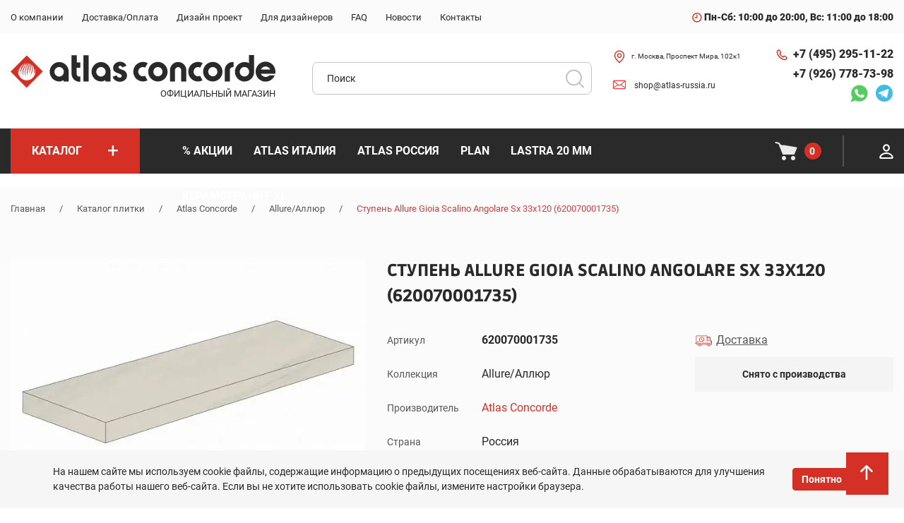

--- FILE ---
content_type: text/html; charset=UTF-8
request_url: https://atlas-russia.ru/product/620070001735/
body_size: 29175
content:
<!DOCTYPE html><html lang="ru"><head><title>Ступень Allure Gioia Scalino Angolare Sx 33x120 (620070001735)  Atlas Concorde — заказать по выгодной цене в интернет-магазине atlas-russia.ru</title><meta http-equiv="Content-Type" content="text/html; charset=UTF-8" />
<meta name="keywords" content="Ступень Allure Gioia Scalino Angolare Sx 33x120 (620070001735)  Atlas Concorde, Атлас Конкорд Россия, Италия" />
<meta name="description" content="Заказать Ступень Allure Gioia Scalino Angolare Sx 33x120 (620070001735)  Atlas Concorde в фирменном магазине atlas-russia.ru по выгодной цене со скидкой до 15% ☎️ +7 (495) 295-11-22" />
<link href="/bitrix/js/ui/design-tokens/dist/ui.design-tokens.css?172674899826358" type="text/css"  rel="stylesheet" />

<script>if(!window.BX)window.BX={};if(!window.BX.message)window.BX.message=function(mess){if(typeof mess==='object'){for(let i in mess) {BX.message[i]=mess[i];} return true;}};</script>
<script>(window.BX||top.BX).message({"pull_server_enabled":"N","pull_config_timestamp":0,"shared_worker_allowed":"Y","pull_guest_mode":"N","pull_guest_user_id":0,"pull_worker_mtime":1745526919});(window.BX||top.BX).message({"PULL_OLD_REVISION":"Для продолжения корректной работы с сайтом необходимо перезагрузить страницу."});</script>
<script>(window.BX||top.BX).message({"JS_CORE_LOADING":"Загрузка...","JS_CORE_NO_DATA":"- Нет данных -","JS_CORE_WINDOW_CLOSE":"Закрыть","JS_CORE_WINDOW_EXPAND":"Развернуть","JS_CORE_WINDOW_NARROW":"Свернуть в окно","JS_CORE_WINDOW_SAVE":"Сохранить","JS_CORE_WINDOW_CANCEL":"Отменить","JS_CORE_WINDOW_CONTINUE":"Продолжить","JS_CORE_H":"ч","JS_CORE_M":"м","JS_CORE_S":"с","JSADM_AI_HIDE_EXTRA":"Скрыть лишние","JSADM_AI_ALL_NOTIF":"Показать все","JSADM_AUTH_REQ":"Требуется авторизация!","JS_CORE_WINDOW_AUTH":"Войти","JS_CORE_IMAGE_FULL":"Полный размер"});</script>



<script>BX.Runtime.registerExtension({"name":"main.core","namespace":"BX","loaded":true});</script>
<script>
</script>
<script>BX.Runtime.registerExtension({"name":"ui.design-tokens","namespace":"window","loaded":true});</script>
<script>BX.Runtime.registerExtension({"name":"ui.fonts.opensans","namespace":"window","loaded":true});</script>
<script>BX.Runtime.registerExtension({"name":"main.popup","namespace":"BX.Main","loaded":true});</script>
<script>BX.Runtime.registerExtension({"name":"popup","namespace":"window","loaded":true});</script>
<script>(window.BX||top.BX).message({"LANGUAGE_ID":"ru","FORMAT_DATE":"DD.MM.YYYY","FORMAT_DATETIME":"DD.MM.YYYY HH:MI:SS","COOKIE_PREFIX":"BITRIX_SM","SERVER_TZ_OFFSET":"10800","UTF_MODE":"Y","SITE_ID":"s1","SITE_DIR":"\/","USER_ID":"","SERVER_TIME":1767773272,"USER_TZ_OFFSET":0,"USER_TZ_AUTO":"Y","bitrix_sessid":"7e927ab13b1b1c956aba3aa9978a134d"});</script>

<script src="/bitrix/js/pull/protobuf/protobuf.js?1714871224274055"></script>
<script src="/bitrix/js/pull/protobuf/model.js?171487122470928"></script>

<script src="/bitrix/js/rest/client/rest.client.js?171487122517414"></script>
<script src="/bitrix/js/pull/client/pull.client.js?174673720783861"></script>

<meta property="og:title" content="Ступень Allure Gioia Scalino Angolare Sx 33x120 (620070001735)  Atlas Concorde — заказать по выгодной цене в интернет-магазине atlas-russia.ru">
<meta property="og:description" content="Заказать Ступень Allure Gioia Scalino Angolare Sx 33x120 (620070001735)  Atlas Concorde в фирменном магазине atlas-russia.ru по выгодной цене со скидкой до 15% ☎️ +7 (495) 295-11-22">
<meta property="og:image" content="https://atlas-russia.ru/upload/iblock/f8b/xojv0us0z20zpj6glrivoq2bhlpxumj2.jpg">
<meta property="og:type" content="website">
<meta property="og:url" content="https://atlas-russia.ru/product/620070001735/">
<link rel="canonical" href="https://atlas-russia.ru/product/620070001735/" />

<meta name="viewport" content="width=device-width, initial-scale=1, shrink-to-fit=no"><meta name="theme-color" content="#c40031"/><link rel="manifest" href="/manifest.webmanifest"><link rel="shortcut icon" href="/favicon.png" type="image/x-icon"><link rel="apple-touch-icon" href="/touch-icon-iphone.png"><link rel="apple-touch-icon" sizes="76x76" href="/favicon_76.png"><link rel="apple-touch-icon" sizes="120x120" href="/favicon_120.png"><link rel="apple-touch-icon" sizes="152x152" href="/favicon_152.png"><link rel="apple-touch-icon" sizes="180x180" href="/favicon_180.png"><link rel="apple-touch-icon" sizes="192x192" href="/favicon_192.png"><link rel="apple-touch-icon" sizes="512x512" href="/favicon_512.png"><link rel="shortcut icon" href="/local/templates/atlas.2021/favicon.ico" type="image/x-icon" /><link rel="stylesheet" href="/local/templates/atlas.2021/css/style.css?v=1"><script type="application/ld+json">
{
    "@context" : "http://schema.org",
    "@type" : "Organization",
    "name" : "Интернет-магазин Atlas Concorde",
    "email" : "info@atlas-russia.ru",
    "url" : "https://atlas-russia.ru/",
    "contactPoint" : [
    { "@type" : "ContactPoint",
          "telephone" : "+74952951122",
          "contactType" : "Телефон 1",
          "email" : "info@atlas-russia.ru",
          "url" : "https://atlas-russia.ru/"
    },{ "@type" : "ContactPoint",
          "telephone" : "+79267787398",
          "contactType" : "Телефон 2",
          "email" : "info@atlas-russia.ru",
          "url" : "https://atlas-russia.ru/"
    } ],
    "address" : [
        { "@type" : "PostalAddress",
        "addressLocality" : "Москва",
        "streetAddress" : "Проспект Мира, 102к1" 
        }
    ]
}
</script><script type="application/ld+json">
{
    "@context": "http://schema.org",
    "@type": "WebSite",
    "url": "https://atlas-russia.ru/",
        "potentialAction": {
        "@type": "SearchAction",
        "target": "https://atlas-russia.ru/catalog/?q={query}",
        "query-input": "required name=query"
    }
}
</script><script type="application/ld+json">
{
    "@context": "http://schema.org",
    "@type": "Store",
    "name": "Интернет-магазин Atlas Concorde",
    "image": "https://atlas-russia.ru/local/templates/atlas.2021/images/logo.svg",
    "openingHoursSpecification": [
        {
            "@type": "OpeningHoursSpecification",
            "dayOfWeek": [
                "Понедельник",
                "Вторник",
                "Среда",
                "Четверг",
                "Пятница",
                "Суббота"
            ],
            "opens": "10:00",
            "closes": "20:00"
        },{
            "@type": "OpeningHoursSpecification",
            "dayOfWeek": [
                "Воскресенье"
            ],
            "opens": "11:00",
            "closes": "18:00"
        }
    ],
    "telephone": [
        "+74952951122",
        "+79267787398"
    ],
    "address" : [
        { "@type" : "PostalAddress",
        "addressLocality" : "Москва",
        "streetAddress" : "Проспект Мира, 102к1"
        },{ "@type" : "PostalAddress",
        "addressLocality" : "Москва",
        "streetAddress" : "Проспект Мира, 102к1"
        }
    ],
    "priceRange": "RUB"
}
</script><script>
        if (navigator.serviceWorker.controller) {
        //  console.log('[PWA Builder] active service worker found, no need to register')
        } else {
          navigator.serviceWorker.register('/sw.js', {
            scope: '/'
          }).then(function(reg) {
        //    console.log('Service worker has been registered for scope:'+ reg.scope);
          });
        }
        </script><!-- Yandex.Metrika counter --> <script > (function(m,e,t,r,i,k,a){m[i]=m[i]||function(){(m[i].a=m[i].a||[]).push(arguments)}; m[i].l=1*new Date(); for (var j = 0; j < document.scripts.length; j++) {if (document.scripts[j].src === r) { return; }} k=e.createElement(t),a=e.getElementsByTagName(t)[0],k.async=1,k.src=r,a.parentNode.insertBefore(k,a)}) (window, document, "script", "https://mc.yandex.ru/metrika/tag.js", "ym"); ym(32660920, "init", { clickmap:true, trackLinks:true, accurateTrackBounce:true }); </script> <noscript><div><img src="https://mc.yandex.ru/watch/32660920" style="position:absolute; left:-9999px;" alt="" /></div></noscript> <!-- /Yandex.Metrika counter --></head><body><div class="out"><header class="header"><div class="top-line"><div class="container"><div class="row"><div class="col-xl-3 col-lg-12 col-sm-6 col-4"><div class="mobile-menu"><svg><use xlink:href="#menu-icon"></use></svg><span>меню</span></div></div><div class="col-xl-9 col-lg-12 col-sm-6 col-8 right-top-menu"><div class="right-mobile-menu"><div class="user-actions"><ul><li><a href="/cart/"><div class="cart"><svg><use xlink:href="#cart-w-icon"></use></svg><span class="counter">0</span></div></a></li><li><a href="/personal/" class="font0">Личный кабинет<div class="account"><svg><use xlink:href="#user-icon"></use></svg></div></a></li></ul></div></div></div><div class="col-xl-9 col-lg-12 col-sm-6 col-8 right-top-menu"><ul class="top-menu"><li class="top-menu-item"><a href="/about/" class="top-menu-item-link"><span class="top-menu-item-link__name">О компании</span></a></li><li class="top-menu-item"><a href="/delivery-payment/" class="top-menu-item-link"><span class="top-menu-item-link__name">Доставка/Оплата </span></a></li><li class="top-menu-item"><a href="/design3d/" class="top-menu-item-link"><span class="top-menu-item-link__name">Дизайн проект</span></a></li><li class="top-menu-item"><a href="/for_designers/" class="top-menu-item-link"><span class="top-menu-item-link__name">Для дизайнеров</span></a></li><li class="top-menu-item"><a href="/faq/" class="top-menu-item-link"><span class="top-menu-item-link__name">FAQ</span></a></li><li class="top-menu-item"><a href="/news/" class="top-menu-item-link"><span class="top-menu-item-link__name">Новости</span></a></li><li class="top-menu-item"><a href="/contacts/" class="top-menu-item-link"><span class="top-menu-item-link__name">Контакты</span></a></li></ul></div><div class="col-xl-3 col-lg-12 col-sm-6 col-4"><div class="work-time"><svg><use xlink:href="#clock-icon"></use></svg><span class="time"> Пн-Сб: 10:00 до 20:00, Вс: 11:00 до 18:00</span> <span></span></div></div></div></div></div><div class="bottom-line"><div class="container"><div class="row"><div class="col-xl-4 col-lg-6 col-md-8 col-sm-12"><div class="logo-wrap"><div class="logo"><a href="/"><img src="/local/templates/atlas.2021/images/logo.svg" alt="logo" title="logo" width="375" height="47"></a></div><div class="logo-text">Официальный магазин</div></div></div><div class="col-xl-4 order-xl-2 col-lg-12 order-lg-4 col-md-8 order-md-3 order-3"><form class="search-form" action="/catalog/" method="get" id="search_form"><input type="text" placeholder="Поиск" name="q" value="" id="search_input" onclick="runSearchAutocomplete(this);" class="find_field" autocomplete="off"><button class="find_button font0">Поиск</button></form></div><div class="col-xl-2 order-xl-3 order-lg-2 col-lg-3 col-md-4 order-md-2 order-2"><div class="header-info"><ul class="header-info-adress"><li class="header-info-item pin"><svg><use xlink:href="#pin-icon"></use></svg><a href="/contacts/" class="header-info-phone-item__link">г. Москва, Проспект Мира, 102к1</a></li><li class="header-info-item mail-icon"><svg><use xlink:href="#mail-icon"></use></svg><a href="mailto:shop@atlas-russia.ru"><big>shop@atlas-russia.ru</big></a></li></ul></div></div><div class="col-xl-2 order-xl-4 order-lg-3 col-lg-3 col-md-4 order-md-4 order-2"><div class="header-info"><ul class="header-info-phone"><li class="header-info-phone-item"><div class="phone-icon"><svg><use xlink:href="#phone-icon"></use></svg></div><a class="header-info-phone-item__link" href="tel:+74952951122">+7 (495) 295-11-22</a></li><li class="header-info-phone-item"><a class="header-info-phone-item__link" href="tel:+79267787398">+7 (926) 778-73-98</a></li></ul><div class="header-info-messengers"><a href="https://wa.me/79267787398" tabindex="0" class="font0">Whatsapp<svg><use xlink:href="#whatsapp-icon"></use></svg></a><a href="https://t.me/atlasconcorde_russia" tabindex="0" class="font0"><svg><use xlink:href="#telegram-icon"></use></svg></a></div></div></div></div></div></div><div class="catalog-line"><div class="container"><div class="row"><div class="col-xl-2 col-lg-2"><div class="catalog-btn" data-inner=".catalog-top-wrap"><a href="/catalog/"><span class="catalog-menu-item-link__name">Каталог</span><span class="catalog-menu-item-link__plus">+</span></a></div><div class="catalog-top-wrap" style="display:none;"></div></div><div class="col-lg-7"><nav><ul class="catalog-menu"><li class="catalog-menu-item"><a href="/sale/" class="catalog-menu-item-link"><span class="catalog-menu-item-link__name">% Акции</span></a></li><li class="catalog-menu-item"><a href="/catalog/atlas-concorde-italy/" class="catalog-menu-item-link"><span class="catalog-menu-item-link__name">Atlas Италия</span></a></li><li class="catalog-menu-item"><a href="/catalog/atlas-concorde/" class="catalog-menu-item-link"><span class="catalog-menu-item-link__name">Atlas Россия</span></a></li><li class="catalog-menu-item"><a href="/catalog/atlas-concorde-italy/plan/" class="catalog-menu-item-link"><span class="catalog-menu-item-link__name">Plan</span></a></li><li class="catalog-menu-item"><a href="/catalog/atlas-concorde-italy/lastra-20mm/" class="catalog-menu-item-link"><span class="catalog-menu-item-link__name">Lastra 20 мм</span></a></li><li class="catalog-menu-item"><a href="/catalog/atlas-concorde-italy/xl-format/" class="catalog-menu-item-link"><span class="catalog-menu-item-link__name">Керамогранит XL</span></a></li></ul></nav></div><div class="col-lg-3"><div class="user-actions"><ul><li><a href="/cart/"><div class="cart"><svg><use xlink:href="#cart-w-icon"></use></svg><span class="counter" id="header-basket-count"></span></div></a></li><li><a href="/personal/" class="font0">Личный кабинет<div class="account"><svg><use xlink:href="#user-icon"></use></svg></div></a></li></ul></div></div></div></div></div><div class="mobile-popup-menu"><div class="menu-wrapper"><div class="close-section"><a href="#" class="button close-button"><svg><use xlink:href="#x-icon"></use></svg></a></div><div class="catalog-section" data-inner=".catalog-mobile-wrap"><a href="#" class="catalog-menu-item-link"><span class="catalog-menu-item-link__name">Каталог</span><span class="catalog-menu-item-link__plus">+</span></a></div><div class="catalog-mobile-wrap" style="display: none;"></div><nav class="menu-section"></nav></div></div></header><main class="content-page"><section class="breadcrumbs"><div class="container"><div class="row"><div class="col-12"><a href="/" title="Главная">Главная</a><span class="divider">/</span><a href="/catalog/" title="Каталог плитки">Каталог плитки</a><span class="divider">/</span><a href="/catalog/atlas-concorde/" title="Atlas Concorde">Atlas Concorde</a><span class="divider">/</span><a href="/catalog/atlas-concorde/allure/" title="Allure/Аллюр">Allure/Аллюр</a><span class="divider">/</span><span class="active">Ступень Allure Gioia Scalino Angolare Sx 33x120 (620070001735) </span><script type="application/ld+json">
{
 "@context": "http://schema.org",
 "@type": "BreadcrumbList",
 "itemListElement":
 [
  {
        "@type": "ListItem",
        "position": 1,
        "item":
        {
         "@id": "/",
         "name": "Главная"
         }
       },{
        "@type": "ListItem",
        "position": 2,
        "item":
        {
         "@id": "/catalog/",
         "name": "Каталог плитки"
         }
       },{
        "@type": "ListItem",
        "position": 3,
        "item":
        {
         "@id": "/catalog/atlas-concorde/",
         "name": "Atlas Concorde"
         }
       },{
        "@type": "ListItem",
        "position": 4,
        "item":
        {
         "@id": "/catalog/atlas-concorde/allure/",
         "name": "Allure/Аллюр"
         }
       },{
        "@type": "ListItem",
        "position": 5,
        "item":
        {
         "@id": "",
         "name": "Ступень Allure Gioia Scalino Angolare Sx 33x120 (620070001735) "
         }
       }
 ]
}
</script></div></div></div></section><script type="application/ld+json">{
    "@context": "http://schema.org",
    "@type": "Product",
    "description": "Заказывайте Ступень Allure Gioia Scalino Angolare Sx 33x120 (620070001735)  по выгодной цене. Всего за 0 руб.",
    "name": "Ступень Allure Gioia Scalino Angolare Sx 33x120 (620070001735) ",
    "image": ["/upload/iblock/1ce/zwcrnf9mu66o09exvk83nxdrbcp8vzpw.jpg"],
    "brand": {
        "@type": "Brand",
        "name": "Atlas Concorde"
    },
    "sku": "620070001735",
    "mpn": "none",
    "gtin0": "",    "offers": {
        "sku": "620070001735",
        "@type": "Offer",
        "availability": "http://schema.org/OutOfStock",
        "url": "https://atlas-russia.ru/product/620070001735/",
        "price": "0",
        "priceCurrency": "RUB",
        "priceValidUntil": "2026-02-01",
        "seller": {
            "@type": "Organization",
            "name": "Интернет-магазин ATLAS CONCORDE"
        }
    },    "aggregateRating": {
        "@type": "AggregateRating",
        "ratingValue": "5",
        "reviewCount": "1",
        "bestRating": "5",
        "worstRating": "0"
    },
    "review": []
}</script><section class="colection-item"><div class="container"><div class="row"><div class="col-lg-5 col-md-6"><div class="collect-slider-wrapper"><div class="collect-slider-preview js-slider-single"><div class="collect-slider-item"><a href="/upload/iblock/1ce/zwcrnf9mu66o09exvk83nxdrbcp8vzpw.jpg" class="" data-fancybox><picture><source srcset="/upload/resize_cache/webp/iblock/1ce/580_580_1/zwcrnf9mu66o09exvk83nxdrbcp8vzpw.webp" type="image/webp"><source srcset="/upload/resize_cache/iblock/1ce/580_580_1/zwcrnf9mu66o09exvk83nxdrbcp8vzpw.jpg" type="image/jpeg"><img src="/upload/resize_cache/iblock/1ce/580_580_1/zwcrnf9mu66o09exvk83nxdrbcp8vzpw.jpg" alt="Ступень Allure Gioia Scalino Angolare Sx 33x120 (620070001735) " loading="lazy" width="580" height="370"></picture></a></div></div></div></div><div class="col-lg-7 col-md-6"><div class="row"><div class="col-md-12"><h1 class="colection-item__title">Ступень Allure Gioia Scalino Angolare Sx 33x120 (620070001735) </h1></div></div><div class="row"><div class="col-md-7"><div class="colection-info"><table><tbody><tr><td class="dt">Артикул</td><td class="dd"><span class="article">620070001735</span></td></tr><tr><td class="dt">Коллекция</td><td class="dd">Allure/Аллюр </td></tr><tr><td class="dt">Производитель</td><td class="dd"><a href="/catalog/atlas-concorde/">Atlas Concorde</a> </td></tr><tr><td class="dt">Страна</td><td class="dd">Россия </td></tr><tr><td class="dt">Вид изделия</td><td class="dd">ступень </td></tr><tr><td class="dt">Назначение</td><td class="dd">для ванной, для гостиной, для комнаты, для кухни </td></tr><tr><td class="dt">Цвет</td><td class="dd">белый </td></tr><tr><td class="dt">Размер</td><td class="dd">33*120 см</td></tr><tr><td class="dt">Поверхность</td><td class="dd">матовая </td></tr><tr><td class="dt">Плиток в упаковке</td><td class="dd">1 шт.</td></tr><tr><td class="dt">Метраж упаковки</td><td class="dd">0.3960396039604 м²</td></tr><tr><td class="dt">Вес</td><td class="dd">11.45 кг</td></tr><tr><td class="dt">Рисунок</td><td class="dd">мрамор </td></tr></tbody></table></div></div><div class="col-md-5"><div class="product-detail product-form"><div class="aviliable"><a href="/delivery-payment/"><svg><use xlink:href="#delivery-icon"></use></svg> <span class="delivery">Доставка</span></a></div><div class="text-center py-3 gray-block"><strong>Снято с производства</strong></div></div></div></div></div></div></div></section><section class="other-colections"><div class="container"><div class="row bordered-bottom" data-entity="mriam3"><div class="col-5"><div class="block-title">ДРУГИЕ ТОВАРЫ КОЛЛЕКЦИИ</div></div><div class="col-md-7"></div><!-- items-container --><div class="col-lg-3 col-md-6">		<div class="collect-item"><script type="application/ld+json">{
            "@context": "http://schema.org",
            "@type": "Product",
            "description": "Заказывайте Ступень Allure Imperial Black Scalino Angolare Sx 33x80 (620070001774)  по выгодной цене. Всего за 0 руб.",
            "name": "Ступень Allure Imperial Black Scalino Angolare Sx 33x80 (620070001774) ",
            "image": "https://atlas-russia.ru/upload/iblock/cfd/3s8alvdjfvmtlqrt7h3isy5wcqyd01w3.jpg",
            "brand": "none",
            "sku": "620070001774",
            "mpn": "none",
            "gtin0": "",            "offers": {
                "sku": "620070001774",
                "@type": "Offer",
                "availability": "http://schema.org/OutOfStock",
                "url": "https://atlas-russia.ru/product/620070001774/",
                "price": "0",
                "priceCurrency": "RUB",
                "priceValidUntil": "2026-02-06",
                "seller": {
                    "@type": "Organization",
                    "name": "Интернет-магазин ATLAS CONCORDE"
                }
            },            "aggregateRating": {
                "@type": "AggregateRating",
                "ratingValue": "5",
                "reviewCount": "1",
                "bestRating": "5",
                "worstRating": "0"
            },            "review": []
        }</script><div class="collect-item-image-wrapper"><a href="/product/620070001774/"><picture><source srcset="/upload/resize_cache/webp/iblock/2b5/470_470_1/khzymvzehrbuh10bossfppylo6noo2lg.webp" type="image/webp"><source srcset="/upload/resize_cache/iblock/2b5/470_470_1/khzymvzehrbuh10bossfppylo6noo2lg.jpg" type="image/jpeg"><img src="/upload/resize_cache/iblock/2b5/470_470_1/khzymvzehrbuh10bossfppylo6noo2lg.jpg" alt="Ступень Allure Imperial Black Scalino Angolare Sx 33x80 (620070001774) " loading="lazy" width="470" height="300"></picture></a></div><div class="collect-item-wrapper product-form"><div class="collect-item__name"><a href="/product/620070001774/">Ступень Allure Imperial Black Scalino Angolare Sx 33x80 (620070001774) </a></div><div class="collect-item__properties"><div class="collect-item__property"><span class="name">Артикул</span><span class="value article">620070001774</span></div><div class="collect-item__property"><span class="name">Размер</span><span class="value">33*80 см</span></div></div><div class="text-center py-3 gray-block"><strong>Снято с производства</strong></div></div></div></div><div class="col-lg-3 col-md-6">		<div class="collect-item"><script type="application/ld+json">{
            "@context": "http://schema.org",
            "@type": "Product",
            "description": "Заказывайте Ступень Allure Grey Beauty Scalino Angolare Sx 33x80 (620070001773)  по выгодной цене. Всего за 0 руб.",
            "name": "Ступень Allure Grey Beauty Scalino Angolare Sx 33x80 (620070001773) ",
            "image": "https://atlas-russia.ru/upload/iblock/387/agmxsi4oq70gd1y4zb2qcwph67rf1onl.jpg",
            "brand": "none",
            "sku": "620070001773",
            "mpn": "none",
            "gtin0": "",            "offers": {
                "sku": "620070001773",
                "@type": "Offer",
                "availability": "http://schema.org/OutOfStock",
                "url": "https://atlas-russia.ru/product/620070001773/",
                "price": "0",
                "priceCurrency": "RUB",
                "priceValidUntil": "2026-02-06",
                "seller": {
                    "@type": "Organization",
                    "name": "Интернет-магазин ATLAS CONCORDE"
                }
            },            "aggregateRating": {
                "@type": "AggregateRating",
                "ratingValue": "5",
                "reviewCount": "1",
                "bestRating": "5",
                "worstRating": "0"
            },            "review": []
        }</script><div class="collect-item-image-wrapper"><a href="/product/620070001773/"><picture><source srcset="/upload/resize_cache/webp/iblock/c10/470_470_1/81wtbno8846syi60imb7u0r52ufkdy46.webp" type="image/webp"><source srcset="/upload/resize_cache/iblock/c10/470_470_1/81wtbno8846syi60imb7u0r52ufkdy46.jpg" type="image/jpeg"><img src="/upload/resize_cache/iblock/c10/470_470_1/81wtbno8846syi60imb7u0r52ufkdy46.jpg" alt="Ступень Allure Grey Beauty Scalino Angolare Sx 33x80 (620070001773) " loading="lazy" width="470" height="300"></picture></a></div><div class="collect-item-wrapper product-form"><div class="collect-item__name"><a href="/product/620070001773/">Ступень Allure Grey Beauty Scalino Angolare Sx 33x80 (620070001773) </a></div><div class="collect-item__properties"><div class="collect-item__property"><span class="name">Артикул</span><span class="value article">620070001773</span></div><div class="collect-item__property"><span class="name">Размер</span><span class="value">33*80 см</span></div></div><div class="text-center py-3 gray-block"><strong>Снято с производства</strong></div></div></div></div><div class="col-lg-3 col-md-6">		<div class="collect-item"><script type="application/ld+json">{
            "@context": "http://schema.org",
            "@type": "Product",
            "description": "Заказывайте Ступень Allure Capraia Scalino Angolare Sx 33x80 (620070001772)  по выгодной цене. Всего за 0 руб.",
            "name": "Ступень Allure Capraia Scalino Angolare Sx 33x80 (620070001772) ",
            "image": "https://atlas-russia.ru/upload/iblock/ecb/cy84bvn5xkb7lb5sspyc7zqz2iecxj82.jpg",
            "brand": "none",
            "sku": "620070001772",
            "mpn": "none",
            "gtin0": "",            "offers": {
                "sku": "620070001772",
                "@type": "Offer",
                "availability": "http://schema.org/OutOfStock",
                "url": "https://atlas-russia.ru/product/620070001772/",
                "price": "0",
                "priceCurrency": "RUB",
                "priceValidUntil": "2026-02-06",
                "seller": {
                    "@type": "Organization",
                    "name": "Интернет-магазин ATLAS CONCORDE"
                }
            },            "aggregateRating": {
                "@type": "AggregateRating",
                "ratingValue": "5",
                "reviewCount": "1",
                "bestRating": "5",
                "worstRating": "0"
            },            "review": []
        }</script><div class="collect-item-image-wrapper"><a href="/product/620070001772/"><picture><source srcset="/upload/resize_cache/webp/iblock/e3d/470_470_1/uvabzcz0x0126bnbd5l9dp7whun1xqgb.webp" type="image/webp"><source srcset="/upload/resize_cache/iblock/e3d/470_470_1/uvabzcz0x0126bnbd5l9dp7whun1xqgb.jpg" type="image/jpeg"><img src="/upload/resize_cache/iblock/e3d/470_470_1/uvabzcz0x0126bnbd5l9dp7whun1xqgb.jpg" alt="Ступень Allure Capraia Scalino Angolare Sx 33x80 (620070001772) " loading="lazy" width="470" height="300"></picture></a></div><div class="collect-item-wrapper product-form"><div class="collect-item__name"><a href="/product/620070001772/">Ступень Allure Capraia Scalino Angolare Sx 33x80 (620070001772) </a></div><div class="collect-item__properties"><div class="collect-item__property"><span class="name">Артикул</span><span class="value article">620070001772</span></div><div class="collect-item__property"><span class="name">Размер</span><span class="value">33*80 см</span></div></div><div class="text-center py-3 gray-block"><strong>Снято с производства</strong></div></div></div></div><div class="col-lg-3 col-md-6">		<div class="collect-item"><script type="application/ld+json">{
            "@context": "http://schema.org",
            "@type": "Product",
            "description": "Заказывайте Ступень Allure Gioia Scalino Angolare Sx 33x80 (620070001771)  по выгодной цене. Всего за 0 руб.",
            "name": "Ступень Allure Gioia Scalino Angolare Sx 33x80 (620070001771) ",
            "image": "https://atlas-russia.ru/upload/iblock/773/bpkp8g8fh495y4cqa2580qfh4evyv77s.jpg",
            "brand": "none",
            "sku": "620070001771",
            "mpn": "none",
            "gtin0": "",            "offers": {
                "sku": "620070001771",
                "@type": "Offer",
                "availability": "http://schema.org/OutOfStock",
                "url": "https://atlas-russia.ru/product/620070001771/",
                "price": "0",
                "priceCurrency": "RUB",
                "priceValidUntil": "2026-02-06",
                "seller": {
                    "@type": "Organization",
                    "name": "Интернет-магазин ATLAS CONCORDE"
                }
            },            "aggregateRating": {
                "@type": "AggregateRating",
                "ratingValue": "5",
                "reviewCount": "1",
                "bestRating": "5",
                "worstRating": "0"
            },            "review": []
        }</script><div class="collect-item-image-wrapper"><a href="/product/620070001771/"><picture><source srcset="/upload/resize_cache/webp/iblock/a1d/470_470_1/5jnncpfyte2aylcynpjwph36ygz3fkgs.webp" type="image/webp"><source srcset="/upload/resize_cache/iblock/a1d/470_470_1/5jnncpfyte2aylcynpjwph36ygz3fkgs.jpg" type="image/jpeg"><img src="/upload/resize_cache/iblock/a1d/470_470_1/5jnncpfyte2aylcynpjwph36ygz3fkgs.jpg" alt="Ступень Allure Gioia Scalino Angolare Sx 33x80 (620070001771) " loading="lazy" width="470" height="300"></picture></a></div><div class="collect-item-wrapper product-form"><div class="collect-item__name"><a href="/product/620070001771/">Ступень Allure Gioia Scalino Angolare Sx 33x80 (620070001771) </a></div><div class="collect-item__properties"><div class="collect-item__property"><span class="name">Артикул</span><span class="value article">620070001771</span></div><div class="collect-item__property"><span class="name">Размер</span><span class="value">33*80 см</span></div></div><div class="text-center py-3 gray-block"><strong>Снято с производства</strong></div></div></div></div><div class="col-lg-3 col-md-6">		<div class="collect-item"><script type="application/ld+json">{
            "@context": "http://schema.org",
            "@type": "Product",
            "description": "Заказывайте Ступень Allure Imperial Black Scalino Angolare Dx 33x80 (620070001770)  по выгодной цене. Всего за 0 руб.",
            "name": "Ступень Allure Imperial Black Scalino Angolare Dx 33x80 (620070001770) ",
            "image": "https://atlas-russia.ru/upload/iblock/f11/5b0n3t96nod8l5wwn25xwq6ddfocg1ul.jpg",
            "brand": "none",
            "sku": "620070001770",
            "mpn": "none",
            "gtin0": "",            "offers": {
                "sku": "620070001770",
                "@type": "Offer",
                "availability": "http://schema.org/OutOfStock",
                "url": "https://atlas-russia.ru/product/620070001770/",
                "price": "0",
                "priceCurrency": "RUB",
                "priceValidUntil": "2026-02-06",
                "seller": {
                    "@type": "Organization",
                    "name": "Интернет-магазин ATLAS CONCORDE"
                }
            },            "aggregateRating": {
                "@type": "AggregateRating",
                "ratingValue": "5",
                "reviewCount": "1",
                "bestRating": "5",
                "worstRating": "0"
            },            "review": []
        }</script><div class="collect-item-image-wrapper"><a href="/product/620070001770/"><picture><source srcset="/upload/resize_cache/webp/iblock/389/470_470_1/a2jcftheniaxod8ghmumadfiapxg4ufn.webp" type="image/webp"><source srcset="/upload/resize_cache/iblock/389/470_470_1/a2jcftheniaxod8ghmumadfiapxg4ufn.jpg" type="image/jpeg"><img src="/upload/resize_cache/iblock/389/470_470_1/a2jcftheniaxod8ghmumadfiapxg4ufn.jpg" alt="Ступень Allure Imperial Black Scalino Angolare Dx 33x80 (620070001770) " loading="lazy" width="470" height="300"></picture></a></div><div class="collect-item-wrapper product-form"><div class="collect-item__name"><a href="/product/620070001770/">Ступень Allure Imperial Black Scalino Angolare Dx 33x80 (620070001770) </a></div><div class="collect-item__properties"><div class="collect-item__property"><span class="name">Артикул</span><span class="value article">620070001770</span></div><div class="collect-item__property"><span class="name">Размер</span><span class="value">33*80 см</span></div></div><div class="text-center py-3 gray-block"><strong>Снято с производства</strong></div></div></div></div><div class="col-lg-3 col-md-6">		<div class="collect-item"><script type="application/ld+json">{
            "@context": "http://schema.org",
            "@type": "Product",
            "description": "Заказывайте Ступень Allure Grey Beauty Scalino Angolare Dx 33x80 (620070001769)  по выгодной цене. Всего за 0 руб.",
            "name": "Ступень Allure Grey Beauty Scalino Angolare Dx 33x80 (620070001769) ",
            "image": "https://atlas-russia.ru/upload/iblock/7a1/1z148tmz3lcgm0gb8wz0b0u5z7joieen.jpg",
            "brand": "none",
            "sku": "620070001769",
            "mpn": "none",
            "gtin0": "",            "offers": {
                "sku": "620070001769",
                "@type": "Offer",
                "availability": "http://schema.org/OutOfStock",
                "url": "https://atlas-russia.ru/product/620070001769/",
                "price": "0",
                "priceCurrency": "RUB",
                "priceValidUntil": "2026-02-06",
                "seller": {
                    "@type": "Organization",
                    "name": "Интернет-магазин ATLAS CONCORDE"
                }
            },            "aggregateRating": {
                "@type": "AggregateRating",
                "ratingValue": "5",
                "reviewCount": "1",
                "bestRating": "5",
                "worstRating": "0"
            },            "review": []
        }</script><div class="collect-item-image-wrapper"><a href="/product/620070001769/"><picture><source srcset="/upload/resize_cache/webp/iblock/98b/470_470_1/8y07k3ttzuj5p3tdub8dt6kwkqxh0y55.webp" type="image/webp"><source srcset="/upload/resize_cache/iblock/98b/470_470_1/8y07k3ttzuj5p3tdub8dt6kwkqxh0y55.jpg" type="image/jpeg"><img src="/upload/resize_cache/iblock/98b/470_470_1/8y07k3ttzuj5p3tdub8dt6kwkqxh0y55.jpg" alt="Ступень Allure Grey Beauty Scalino Angolare Dx 33x80 (620070001769) " loading="lazy" width="470" height="300"></picture></a></div><div class="collect-item-wrapper product-form"><div class="collect-item__name"><a href="/product/620070001769/">Ступень Allure Grey Beauty Scalino Angolare Dx 33x80 (620070001769) </a></div><div class="collect-item__properties"><div class="collect-item__property"><span class="name">Артикул</span><span class="value article">620070001769</span></div><div class="collect-item__property"><span class="name">Размер</span><span class="value">33*80 см</span></div></div><div class="text-center py-3 gray-block"><strong>Снято с производства</strong></div></div></div></div><div class="col-lg-3 col-md-6">		<div class="collect-item"><script type="application/ld+json">{
            "@context": "http://schema.org",
            "@type": "Product",
            "description": "Заказывайте Ступень Allure Capraia Scalino Angolare Dx 33x80 (620070001768)  по выгодной цене. Всего за 0 руб.",
            "name": "Ступень Allure Capraia Scalino Angolare Dx 33x80 (620070001768) ",
            "image": "https://atlas-russia.ru/upload/iblock/03c/l8fa5kxcs8omca550uc63eyd4mvpk6fj.jpg",
            "brand": "none",
            "sku": "620070001768",
            "mpn": "none",
            "gtin0": "",            "offers": {
                "sku": "620070001768",
                "@type": "Offer",
                "availability": "http://schema.org/OutOfStock",
                "url": "https://atlas-russia.ru/product/620070001768/",
                "price": "0",
                "priceCurrency": "RUB",
                "priceValidUntil": "2026-02-06",
                "seller": {
                    "@type": "Organization",
                    "name": "Интернет-магазин ATLAS CONCORDE"
                }
            },            "aggregateRating": {
                "@type": "AggregateRating",
                "ratingValue": "5",
                "reviewCount": "1",
                "bestRating": "5",
                "worstRating": "0"
            },            "review": []
        }</script><div class="collect-item-image-wrapper"><a href="/product/620070001768/"><picture><source srcset="/upload/resize_cache/webp/iblock/cd2/470_470_1/b2fdi0g3zvo6hlmor92d0kusi0ey8p1z.webp" type="image/webp"><source srcset="/upload/resize_cache/iblock/cd2/470_470_1/b2fdi0g3zvo6hlmor92d0kusi0ey8p1z.jpg" type="image/jpeg"><img src="/upload/resize_cache/iblock/cd2/470_470_1/b2fdi0g3zvo6hlmor92d0kusi0ey8p1z.jpg" alt="Ступень Allure Capraia Scalino Angolare Dx 33x80 (620070001768) " loading="lazy" width="470" height="300"></picture></a></div><div class="collect-item-wrapper product-form"><div class="collect-item__name"><a href="/product/620070001768/">Ступень Allure Capraia Scalino Angolare Dx 33x80 (620070001768) </a></div><div class="collect-item__properties"><div class="collect-item__property"><span class="name">Артикул</span><span class="value article">620070001768</span></div><div class="collect-item__property"><span class="name">Размер</span><span class="value">33*80 см</span></div></div><div class="text-center py-3 gray-block"><strong>Снято с производства</strong></div></div></div></div><div class="col-lg-3 col-md-6">		<div class="collect-item"><script type="application/ld+json">{
            "@context": "http://schema.org",
            "@type": "Product",
            "description": "Заказывайте Ступень Allure Gioia Scalino Angolare Dx 33x80 (620070001767)  по выгодной цене. Всего за 0 руб.",
            "name": "Ступень Allure Gioia Scalino Angolare Dx 33x80 (620070001767) ",
            "image": "https://atlas-russia.ru/upload/iblock/9f5/nwc7kkw9kwmwbc2iivgj1wkqg6vi8g93.jpg",
            "brand": "none",
            "sku": "620070001767",
            "mpn": "none",
            "gtin0": "",            "offers": {
                "sku": "620070001767",
                "@type": "Offer",
                "availability": "http://schema.org/OutOfStock",
                "url": "https://atlas-russia.ru/product/620070001767/",
                "price": "0",
                "priceCurrency": "RUB",
                "priceValidUntil": "2026-02-06",
                "seller": {
                    "@type": "Organization",
                    "name": "Интернет-магазин ATLAS CONCORDE"
                }
            },            "aggregateRating": {
                "@type": "AggregateRating",
                "ratingValue": "5",
                "reviewCount": "1",
                "bestRating": "5",
                "worstRating": "0"
            },            "review": []
        }</script><div class="collect-item-image-wrapper"><a href="/product/620070001767/"><picture><source srcset="/upload/resize_cache/webp/iblock/71f/470_470_1/dhax538kb7rx03gbz5cts3qtxy0yyaxg.webp" type="image/webp"><source srcset="/upload/resize_cache/iblock/71f/470_470_1/dhax538kb7rx03gbz5cts3qtxy0yyaxg.jpg" type="image/jpeg"><img src="/upload/resize_cache/iblock/71f/470_470_1/dhax538kb7rx03gbz5cts3qtxy0yyaxg.jpg" alt="Ступень Allure Gioia Scalino Angolare Dx 33x80 (620070001767) " loading="lazy" width="470" height="300"></picture></a></div><div class="collect-item-wrapper product-form"><div class="collect-item__name"><a href="/product/620070001767/">Ступень Allure Gioia Scalino Angolare Dx 33x80 (620070001767) </a></div><div class="collect-item__properties"><div class="collect-item__property"><span class="name">Артикул</span><span class="value article">620070001767</span></div><div class="collect-item__property"><span class="name">Размер</span><span class="value">33*80 см</span></div></div><div class="text-center py-3 gray-block"><strong>Снято с производства</strong></div></div></div></div><!-- items-container --></div><div class="row"><div class="col-md-12"><div class="center-block"><a href="/catalog/atlas-concorde/allure/" class="red-btn">Смотреть всю коллекцию</a></div></div></div></div></section></main><footer class="footer"><div class="footer-bottom-line"><div class="container"><div class="row"><div class="col-xl-4 col-lg-5 order-lg-1 col-md-12"><div class="logo-wrap"><div class="logo"><a href="/"><img src="/local/templates/atlas.2021/images/logo_footer.svg" alt="logo" title="logo" loading="lazy" width="375" height="47"></a></div><div class="logo-text">ОФИЦИАЛЬНЫЙ ИНТЕРНЕТ-МАГАЗИН</div><div class="social-block"><!--<div class="fb-icon"></div>--><div class="vk-icon"></div><!--<div class="instagram-icon"></div>--></div></div></div><div class=" col-lg-5 order-lg-2 col-md-8 col-sm-12"><div class="row"><div class="col-lg-4 order-lg-1 col-md-4 order-md-1 col-sm-6 col-6"><ul class="catalog-menu"><li><a href="/catalog/">Каталог</a></li><li><a href="/news/">Новости</a></li><li><a href="/sale/">Акции</a></li></ul></div><div class="col-lg-4 order-lg-2 col-md-4 order-md-3 col-sm-6 col-6"><ul class="catalog-menu"><li><a href="/design3d/">3D дизайн</a></li><li><a href="/about/">О компании</a></li><li><a href="/contacts/">Контакты</a></li></ul></div><div class="col-lg-4 order-lg-3 col-md-4 order-md-2 col-sm-12"><ul class="catalog-menu"><li><a href="/delivery-payment/">Доставка/Оплата</a></li><li><a href="/for_designers/">Дизайнерам и архитекторам</a></li><li><a href="/politiks/">Политика безопасности</a></li></ul></div></div></div><div class="col-xl-3 oforder-lg-3 col-lg-2 col-md-4 order-2"><div class="contacts"><ul class="info-list"><li class="info-adress-item pin"><svg><use xlink:href="#pin-icon"></use></svg><div><a href="/contacts/">г. Москва, Проспект Мира, 102к1</a></div></li><li class="phone-icon"><ul class="info-phone-list"><li class="info-phone-item"><div class="phone-icon"><svg><use xlink:href="#phone-icon"></use></svg></div><a class="header-info-phone-item__link" href="tel:+74952951122">+7 (495) 295-11-22</a></li><li class="info-phone-item"><a class="header-info-phone-item__link" href="tel:+79267787398">+7 (926) 778-73-98</a></li><li class="info-messengers"><a href="https://wa.me/79267787398" tabindex="0" class="font0">Whatsapp<svg><use xlink:href="#whatsapp-icon"></use></svg></a><a href="https://t.me/atlasconcorde_russia" tabindex="0" class="font0"><svg><use xlink:href="#telegram-icon"></use></svg></a></li></ul></li><li class="mail-icon"><svg><use xlink:href="#mail-icon"></use></svg><a href="mailto:info@atlas-russia.ru">info@atlas-russia.ru</a></li></ul></div></div></div><div class="row"><div class="col-lg-3 col-md-6 col-12"><div class="privacy"><p>Размещенные на сайте данные носят информационный характер и не являются публичной офертой.</p></div><div class="copyright"><p>Atlas Concorde © 2026</p></div></div><div class="col-lg-9 col-md-6 order-md-2 col-12 order-2"><div class="cards"><img src="/local/templates/atlas.2021/images/img/mastercard.png" alt="MasterCard" title="MasterCard" loading="lazy" width="62" height="37"><img src="/local/templates/atlas.2021/images/img/visa.png" alt="Visa" title="Visa" loading="lazy" width="73" height="25"><img src="/local/templates/atlas.2021/images/img/mir.png" alt="Mir" title="Mir" loading="lazy" width="84" height="23"></div></div><a href="#" class="up font0" onclick="$([document.documentElement, document.body]).animate({scrollTop: 0}, 1500);">На верх<div class="moveup"><svg><use xlink:href="#arrow-u-w-b-icon"></use></svg></div></a></div></div></div></footer></div><link rel="stylesheet" href="/local/templates/atlas.2021/css/style_footer.css?v=1"><script src="/local/templates/atlas.2021/js/libs.js?1"></script><script src="/local/templates/atlas.2021/js/main.js?v=4"></script><div id="svg-collection" style="display: none;">
		<svg id="clock-icon" width="14" height="14" viewBox="0 0 14 14" fill="none" xmlns="http://www.w3.org/2000/svg">
			<path
				d="M6.88867 13.5645C10.5732 13.5645 13.6152 10.5225 13.6152 6.83105C13.6152 3.14648 10.5664 0.104492 6.88184 0.104492C3.19727 0.104492 0.155273 3.14648 0.155273 6.83105C0.155273 10.5225 3.19727 13.5645 6.88867 13.5645ZM6.88867 12.1221C3.95605 12.1221 1.60449 9.76367 1.60449 6.83105C1.60449 3.89844 3.94922 1.54688 6.88184 1.54688C9.81445 1.54688 12.166 3.89844 12.1729 6.83105C12.1797 9.76367 9.81445 12.1221 6.88867 12.1221ZM3.68262 7.69922H6.88184C7.18945 7.69922 7.43555 7.45312 7.43555 7.14551V2.98242C7.43555 2.6748 7.18945 2.43555 6.88184 2.43555C6.57422 2.43555 6.33496 2.6748 6.33496 2.98242V6.59863H3.68262C3.375 6.59863 3.13574 6.83789 3.13574 7.14551C3.13574 7.45312 3.375 7.69922 3.68262 7.69922Z"
				fill="#D43026" />
		</svg>
		<svg id="loupe-icon" width="26" height="27" viewBox="0 0 26 27" fill="none" xmlns="http://www.w3.org/2000/svg">
			<g clip-path="url(#clip0)">
				<path
					d="M11.4499 0.5C5.13657 0.5 0 5.63657 0 11.9499C0 18.2635 5.13657 23.3997 11.4499 23.3997C17.7635 23.3997 22.8997 18.2635 22.8997 11.9499C22.8997 5.63657 17.7635 0.5 11.4499 0.5ZM11.4499 21.2859C6.302 21.2859 2.11382 17.0978 2.11382 11.9499C2.11382 6.80206 6.302 2.61382 11.4499 2.61382C16.5977 2.61382 20.7859 6.802 20.7859 11.9499C20.7859 17.0977 16.5977 21.2859 11.4499 21.2859Z"
					fill="#C4C4C4" />
				<path
					d="M25.6905 24.6958L19.6308 18.6362C19.2179 18.2233 18.5492 18.2233 18.1363 18.6362C17.7234 19.0488 17.7234 19.7182 18.1363 20.1307L24.196 26.1903C24.4024 26.3968 24.6727 26.5 24.9432 26.5C25.2134 26.5 25.484 26.3968 25.6905 26.1903C26.1034 25.7778 26.1034 25.1084 25.6905 24.6958Z"
					fill="#C4C4C4" />
			</g>
		</svg>

		<svg id="pin-icon" width="18" height="19" viewBox="0 0 18 19" fill="none" xmlns="http://www.w3.org/2000/svg">
			<g clip-path="url(#clip0)">
				<path
					d="M8.99991 4.36938C7.1573 4.36938 5.6582 5.86848 5.6582 7.71109C5.6582 9.5537 7.1573 11.0528 8.99991 11.0528C10.8425 11.0528 12.3416 9.5537 12.3416 7.71109C12.3416 5.86848 10.8426 4.36938 8.99991 4.36938ZM8.99991 9.64577C7.93313 9.64577 7.06523 8.77787 7.06523 7.71109C7.06523 6.64431 7.93313 5.77641 8.99991 5.77641C10.0667 5.77641 10.9346 6.64431 10.9346 7.71109C10.9346 8.77787 10.0667 9.64577 8.99991 9.64577Z"
					fill="#D43026" />
				<path
					d="M9.00014 0.5C5.02393 0.5 1.78906 3.7349 1.78906 7.71107V7.91041C1.78906 9.92135 2.94198 12.2647 5.21588 14.8753C6.86429 16.7679 8.48967 18.0875 8.55801 18.1427L9.00014 18.5L9.44226 18.1428C9.51064 18.0875 11.136 16.7679 12.7844 14.8754C15.0583 12.2647 16.2112 9.92138 16.2112 7.91045V7.71111C16.2112 3.7349 12.9763 0.5 9.00014 0.5ZM14.8042 7.91045C14.8042 11.3088 10.4254 15.4226 9.00014 16.6715C7.57445 15.4222 3.19609 11.3086 3.19609 7.91045V7.71111C3.19609 4.51077 5.79979 1.90706 9.00014 1.90706C12.2005 1.90706 14.8042 4.51077 14.8042 7.71111V7.91045Z"
					fill="#D43026" />
			</g>
			<defs>
				<clipPath id="clip0">
					<rect width="18" height="18" fill="white" transform="translate(0 0.5)" />
				</clipPath>
			</defs>
		</svg>
		<svg id="parking-icon" width="16" height="17" viewBox="0 0 16 17" fill="none"
			xmlns="http://www.w3.org/2000/svg">
			<g clip-path="url(#clip0)">
				<path
					d="M14.125 0.5H1.875C0.841125 0.5 0 1.34113 0 2.375V14.625C0 15.6589 0.841125 16.5 1.875 16.5H14.125C15.1589 16.5 16 15.6589 16 14.625V2.375C16 1.34113 15.1589 0.5 14.125 0.5ZM14.75 14.625C14.75 14.9696 14.4696 15.25 14.125 15.25H1.875C1.53038 15.25 1.25 14.9696 1.25 14.625V2.375C1.25 2.03038 1.53038 1.75 1.875 1.75H14.125C14.4696 1.75 14.75 2.03038 14.75 2.375V14.625Z"
					fill="#D43026" />
				<path
					d="M8.9375 3.625H4.5625V13.375H5.8125V9.875H8.9375C10.6606 9.875 12.0625 8.47312 12.0625 6.75C12.0625 5.02688 10.6606 3.625 8.9375 3.625ZM8.9375 8.625H5.8125V4.875H8.9375C9.97137 4.875 10.8125 5.71613 10.8125 6.75C10.8125 7.78387 9.97137 8.625 8.9375 8.625Z"
					fill="#D43026" />
			</g>
			<defs>
				<clipPath id="clip0">
					<rect width="16" height="16" fill="white" transform="translate(0 0.5)" />
				</clipPath>
			</defs>
		</svg>
		<svg id="phone-icon" width="16" height="16" viewBox="0 0 16 16" fill="none" xmlns="http://www.w3.org/2000/svg">
			<path
				d="M11.9219 15.2188C13.2266 15.2188 14.1406 14.8125 14.9922 13.9141C15.0469 13.8516 15.0938 13.7969 15.1484 13.7422C15.5625 13.2656 15.7891 12.7188 15.7891 12.2344C15.7891 11.6562 15.5156 11.1406 14.8516 10.6875L12.5703 9.10156C11.8359 8.58594 11.0078 8.5625 10.3828 9.19531L9.85938 9.71875C9.63281 9.94531 9.40625 9.96875 9.10156 9.73438C8.70312 9.44531 8.02344 8.84375 7.53906 8.36719C7.07812 7.90625 6.58594 7.35156 6.29688 6.92969C6.07812 6.625 6.08594 6.40625 6.32031 6.17188L6.83594 5.65625C7.46875 5.03125 7.44531 4.19531 6.92969 3.46094L5.26562 1.10156C4.84375 0.5 4.28906 0.203125 3.69531 0.203125C3.20312 0.195312 2.69531 0.398438 2.21875 0.804688C2.15625 0.851562 2.10156 0.90625 2.05469 0.945312C1.11719 1.82812 0.703125 2.71875 0.703125 4.14062C0.703125 6.42969 1.90625 8.99219 4.46875 11.5234C7.02344 14.0391 9.51562 15.2188 11.9219 15.2188ZM11.9062 13.8438C10.0234 13.8672 7.77344 12.6797 5.53125 10.4688C3.27344 8.25 2.08594 5.92188 2.10938 4.03906C2.11719 3.27344 2.39062 2.59375 2.92969 2.13281C2.98438 2.07812 3.04688 2.03125 3.10938 1.98438C3.29688 1.82812 3.5 1.74219 3.69531 1.74219C3.90625 1.74219 4.10156 1.83594 4.25 2.05469L5.57812 4.02344C5.77344 4.32031 5.77344 4.65625 5.47656 4.92969L4.97656 5.42969C4.34375 6.02344 4.40625 6.67969 4.74219 7.19531C5.10156 7.74219 5.86719 8.60938 6.59375 9.32031C7.41406 10.125 8.35156 10.9609 8.83594 11.2891C9.35156 11.6328 10.0078 11.6875 10.6094 11.0625L11.1016 10.5547C11.375 10.2656 11.7109 10.2656 12.0078 10.4531L13.8906 11.7031C14.125 11.8516 14.2109 12.0469 14.2109 12.2578C14.2109 12.4453 14.1328 12.6484 13.9688 12.8438C13.9219 12.9062 13.875 12.9609 13.8203 13.0234C13.3594 13.5547 12.6719 13.8359 11.9062 13.8438Z"
				fill="#D43026" />
		</svg>
		<svg id="whatsapp-icon" width="27" height="27" viewBox="0 0 27 27" fill="none" xmlns="http://www.w3.org/2000/svg">
			<path fill-rule="evenodd" clip-rule="evenodd" d="M8.31787 24.3349L2.08667 26.3179L0.199951 26.9183L2.85048 19.0895C2.40569 18.2719 2.05336 17.4058 1.80234 16.5089C1.49784 15.4205 1.34419 14.2957 1.34419 13.1656C1.34419 9.84019 2.66727 6.68756 5.02591 4.34791C7.39222 2.00063 10.5684 0.700012 13.9008 0.700012C17.2321 0.700012 20.4066 2.0022 22.7709 4.3498C25.1286 6.69087 26.45 9.84424 26.45 13.1696C26.45 16.4944 25.1271 19.6467 22.7692 21.9862C20.4038 24.3331 17.2286 25.6342 13.8971 25.6342C12.8401 25.6342 11.7871 25.5037 10.763 25.2417C9.91837 25.0256 9.09868 24.7212 8.31784 24.3349L8.31787 24.3349Z" fill="#EEEEEE"></path>
			<path fill-rule="evenodd" clip-rule="evenodd" d="M25.4487 13.1696C25.4487 10.003 24.1558 7.13582 22.0654 5.06014C19.9753 2.98475 17.0885 1.70108 13.9007 1.70108C10.7101 1.70108 7.8219 2.98431 5.73079 5.05859C3.63875 7.13379 2.34514 10.0004 2.34514 13.1656C2.34514 14.2281 2.49208 15.2591 2.76627 16.239C3.03873 17.2126 3.4373 18.1345 3.94253 18.9853L1.94117 24.8966L1.78296 25.3639L2.25304 25.2143L8.40867 23.2554C9.22363 23.694 10.0956 24.0376 11.011 24.2718C11.9332 24.5078 12.8998 24.6331 13.8969 24.6331C17.0861 24.6331 19.9734 23.3498 22.0639 21.2756C24.1554 19.2005 25.4487 16.3342 25.4487 13.1696L25.4487 13.1696Z" fill="#54CC61"></path>
			<path fill-rule="evenodd" clip-rule="evenodd" d="M12.0224 10.039C11.9717 9.93686 11.679 9.22991 11.4092 8.57828C11.2367 8.16171 11.0723 7.76445 11.04 7.6876C10.7362 6.96317 10.4003 6.98501 10.1428 7.00174C10.1258 7.00283 10.1096 7.0039 10.0878 7.0039C9.99789 7.0039 9.90956 6.99831 9.81803 6.99252C9.70358 6.98525 9.58479 6.97772 9.47252 6.97772C9.32328 6.97772 9.11997 7.00869 8.90591 7.10888C8.74716 7.18318 8.58338 7.29507 8.43349 7.45976C8.41163 7.48337 8.39516 7.50069 8.37727 7.51948C8.02063 7.89438 7.24316 8.71158 7.24316 10.281C7.24316 11.9274 8.43038 13.493 8.60484 13.723L8.60421 13.7234L8.60583 13.7255L8.60778 13.7275C8.61463 13.7363 8.63982 13.7732 8.67706 13.8277C9.11551 14.4689 11.1312 17.4169 14.1953 18.6136C16.9751 19.6983 17.4781 19.5766 17.9274 19.4679C18.0039 19.4494 18.0786 19.4313 18.1594 19.4238C18.5232 19.3897 19.1184 19.1406 19.6193 18.7908C20.0348 18.5007 20.3975 18.134 20.5364 17.7479C20.6603 17.4027 20.7303 17.082 20.7628 16.818C20.81 16.4345 20.7726 16.1328 20.7029 16.0163L20.7019 16.0153C20.5958 15.8405 20.4123 15.7539 20.1371 15.6239C20.0885 15.601 20.0366 15.5765 19.9868 15.5524L19.9869 15.5521C19.7971 15.4555 19.1405 15.1345 18.5792 14.8692C18.2165 14.6977 17.8942 14.5504 17.7666 14.5046C17.587 14.4401 17.4306 14.3914 17.2629 14.4103C17.0728 14.4317 16.9069 14.5296 16.7532 14.7625L16.7527 14.7622C16.6755 14.8782 16.5395 15.0521 16.3908 15.2342C16.1554 15.5226 15.8745 15.8465 15.7548 15.9825V15.9835C15.7036 16.0417 15.6596 16.0734 15.6163 16.0786C15.5564 16.0859 15.4739 16.0613 15.3597 16.0052C15.2867 15.9687 15.2156 15.938 15.1279 15.9001C14.684 15.7086 13.8194 15.3355 12.8341 14.4631C12.4816 14.1512 12.1714 13.8101 11.9123 13.4901C11.4931 12.9722 11.2097 12.5108 11.0971 12.3165C11.0082 12.1641 11.107 12.0653 11.1982 11.9741L11.1977 11.9736C11.2985 11.8729 11.4126 11.7357 11.5271 11.5981C11.5792 11.5354 11.6314 11.4727 11.6948 11.3997L11.6958 11.3987C11.8502 11.2191 11.9142 11.0883 12.0006 10.9119C12.0157 10.8811 12.0314 10.849 12.0473 10.8173L12.0483 10.8164C12.1243 10.6633 12.1437 10.5176 12.1295 10.3811C12.1164 10.2541 12.0739 10.1407 12.022 10.0392L12.0224 10.039L12.0224 10.039Z" fill="#FFFFFE"></path>
		</svg>
		<svg id="viber-icon" width="33" height="33" viewBox="0 0 33 33" fill="none" xmlns="http://www.w3.org/2000/svg">
			<path
				d="M18.2866 8.57225C19.1578 8.55199 20.0236 8.71408 20.8284 9.04811C21.6333 9.38214 22.3594 9.88074 22.9603 10.5119C23.5611 11.1431 24.0233 11.8929 24.3173 12.7132C24.6113 13.5335 24.7306 14.4062 24.6675 15.2754M19.3179 11.9883C19.5827 11.9793 19.8465 12.0248 20.093 12.122C20.3395 12.2193 20.5633 12.3661 20.7507 12.5535C20.9381 12.7408 21.0849 12.9647 21.1821 13.2112C21.2794 13.4577 21.3249 13.7215 21.3159 13.9863L19.3179 11.9883ZM18.8667 10.248C19.4251 10.2474 19.9777 10.3602 20.4912 10.5795C21.0047 10.7987 21.4684 11.12 21.8541 11.5238C22.2397 11.9275 22.5394 12.4054 22.735 12.9284C22.9305 13.4514 23.0179 14.0086 22.9917 14.5664L18.8667 10.248Z"
				stroke="#665CA7" stroke-linecap="round" />
			<path
				d="M18.333 17.4152C18.7627 16.8566 19.2783 16.7707 19.8799 17.1574L22.2002 18.8976C22.5439 19.3273 22.3936 19.9289 21.749 20.7023C21.1045 21.4758 20.5029 21.798 19.9443 21.6691C17.667 21.1535 15.4756 19.8644 13.3701 17.8019C11.2646 15.7394 9.9541 13.5051 9.43848 11.0988C9.43848 10.2394 9.97559 9.50897 11.0498 8.90741C11.6084 8.52069 12.0811 8.62811 12.4678 9.22968L14.0791 11.4855C14.3369 12.0012 14.1865 12.4738 13.6279 12.9035C11.1143 13.8703 16.915 20.1223 18.333 17.4152ZM5.89355 14.7082C5.89355 19.7355 6.7959 20.8312 8.21387 22.3137C8.66504 22.7648 10.2764 23.5383 10.6631 23.5383V27.9855C10.6631 28.2434 10.9209 28.4367 11.1787 28.1789L14.5947 24.1184L16.2705 24.1828C25.5518 24.1828 26.6475 20.5734 26.6475 14.7082C26.6475 8.84296 25.5518 5.23358 16.2705 5.23358C6.98926 5.23358 5.89355 8.84296 5.89355 14.7082ZM3.95996 14.7082C3.95996 6.5871 7.50488 3.29999 16.2705 3.29999C25.0361 3.29999 28.5811 6.5871 28.5811 14.7082C28.5811 22.8293 25.0361 26.1164 16.2705 26.1164C15.626 26.1164 15.1104 26.1164 14.208 25.9875L11.7588 28.759C11.3076 29.2746 9.9541 29.468 9.9541 27.9211V25.2141C9.56738 25.2141 8.66504 24.8273 7.44043 24.0539C6.21582 23.216 3.95996 21.218 3.95996 14.7082Z"
				fill="#665CA7" />
		</svg>
                <svg id="telegram-icon" width="26" height="26" viewBox="0 0 26 26" fill="none" xmlns="http://www.w3.org/2000/svg">
			<path d="M25.5 13C25.5 19.9036 19.9036 25.5 13 25.5C6.09644 25.5 0.5 19.9036 0.5 13C0.5 6.09644 6.09644 0.5 13 0.5C19.9036 0.5 25.5 6.09644 25.5 13Z" fill="#41BCE7" stroke="white"></path>
			<path d="M19.3274 7.48008L17.0067 19.1852C17.0067 19.1852 16.6817 19.9977 15.7879 19.6066L10.4305 15.4984L8.4805 14.559L5.20003 13.457C5.20003 13.457 4.6973 13.2793 4.64651 12.8883C4.59573 12.4973 5.21526 12.2891 5.21526 12.2891L18.2559 7.17539C18.2559 7.17032 19.3274 6.69805 19.3274 7.48008Z" fill="white"></path>
			<path d="M10.0141 19.0531C10.0141 19.0531 9.85664 19.0379 9.66367 18.4234C9.4707 17.809 8.48047 14.559 8.48047 14.559L16.3566 9.55703C16.3566 9.55703 16.8137 9.28281 16.7934 9.55703C16.7934 9.55703 16.8746 9.60781 16.6309 9.83124C16.3871 10.0598 10.4457 15.4019 10.4457 15.4019" fill="#D2E4F0"></path>
			<path d="M12.4822 17.0727L10.3646 19.0074C10.3646 19.0074 10.197 19.1344 10.0193 19.0531L10.4255 15.4629" fill="#B5CFE4"></path>
		</svg>
		<svg id="user-icon" width="20" height="22" viewBox="0 0 20 22" fill="none" xmlns="http://www.w3.org/2000/svg">
			<path
				d="M10 10.7539C12.707 10.7539 14.8867 8.38672 14.8867 5.45703C14.8867 2.58594 12.6953 0.289062 10 0.289062C7.31641 0.289062 5.11328 2.60938 5.11328 5.48047C5.125 8.38672 7.30469 10.7539 10 10.7539ZM10 8.70312C8.51172 8.70312 7.25781 7.29688 7.25781 5.46875C7.24609 3.71094 8.51172 2.33984 10 2.33984C11.5117 2.33984 12.7539 3.69922 12.7539 5.45703C12.7539 7.27344 11.5 8.70312 10 8.70312ZM3.10938 21.0898H16.8789C18.8242 21.0898 19.7734 20.457 19.7734 19.1094C19.7734 16.0039 15.9062 12.0078 10 12.0078C4.09375 12.0078 0.214844 16.0039 0.214844 19.1094C0.214844 20.457 1.16406 21.0898 3.10938 21.0898ZM2.85156 19.0391C2.59375 19.0391 2.5 18.9453 2.5 18.7578C2.5 17.1289 5.20703 14.0586 10 14.0586C14.7812 14.0586 17.4883 17.1289 17.4883 18.7578C17.4883 18.9453 17.3945 19.0391 17.1484 19.0391H2.85156Z"
				fill="white" />
		</svg>
		<svg id="cart-w-icon" width="32" height="26" viewBox="0 0 32 26" fill="#ffffff" xmlns="http://www.w3.org/2000/svg">
			<path opacity="0.9" d="M1.5 1L6 2L12 17H27L30.5 8.5L12.5 5.5" stroke="white" stroke-width="2"
				stroke-linecap="round" stroke-linejoin="round" />
			<path opacity="0.9" fill-rule="evenodd" clip-rule="evenodd"
				d="M13 25C13.5304 25 14.0391 24.7893 14.4142 24.4142C14.7893 24.0391 15 23.5304 15 23C15 22.4696 14.7893 21.9609 14.4142 21.5858C14.0391 21.2107 13.5304 21 13 21C12.4696 21 11.9609 21.2107 11.5858 21.5858C11.2107 21.9609 11 22.4696 11 23C11 23.5304 11.2107 24.0391 11.5858 24.4142C11.9609 24.7893 12.4696 25 13 25Z"
				stroke="white" stroke-width="2" />
			<path opacity="0.9"
				d="M26 25C27.1046 25 28 24.1046 28 23C28 21.8954 27.1046 21 26 21C24.8954 21 24 21.8954 24 23C24 24.1046 24.8954 25 26 25Z"
				stroke="white" stroke-width="2" />
		</svg>
		<svg id="cart-r-icon" width="32" height="26" viewBox="0 0 32 26" fill="none" xmlns="http://www.w3.org/2000/svg">
			<path opacity="0.9" d="M1.5 1L6 2L12 17H27L30.5 8.5L12.5 5.5" stroke="#D43026" stroke-width="2"
				stroke-linecap="round" stroke-linejoin="round" />
			<path opacity="0.9" fill-rule="evenodd" clip-rule="evenodd"
				d="M13 25C13.5304 25 14.0391 24.7893 14.4142 24.4142C14.7893 24.0391 15 23.5304 15 23C15 22.4696 14.7893 21.9609 14.4142 21.5858C14.0391 21.2107 13.5304 21 13 21C12.4696 21 11.9609 21.2107 11.5858 21.5858C11.2107 21.9609 11 22.4696 11 23C11 23.5304 11.2107 24.0391 11.5858 24.4142C11.9609 24.7893 12.4696 25 13 25Z"
				stroke="#D43026" stroke-width="2" />
			<path opacity="0.9"
				d="M26 25C27.1046 25 28 24.1046 28 23C28 21.8954 27.1046 21 26 21C24.8954 21 24 21.8954 24 23C24 24.1046 24.8954 25 26 25Z"
				stroke="#D43026" stroke-width="2" />
		</svg>

		<svg id="gift-icon" width="14" height="15" viewBox="0 0 14 15" fill="none" xmlns="http://www.w3.org/2000/svg">
			<path
				d="M0.104492 7.05859C0.104492 7.8584 0.59668 8.33008 1.3623 8.33008H5.87402V4.2832H5.0127C4.10352 4.2832 3.58398 3.78418 3.58398 3.10742C3.58398 2.49219 3.9668 2.06152 4.62305 2.06152C5.30664 2.06152 5.87402 2.69043 5.87402 3.47656V4.2832H7.57617V8.33008H12.0879C12.8535 8.33008 13.3457 7.8584 13.3457 7.05859V5.99902C13.3457 4.89844 12.7168 4.2832 11.6436 4.2832H10.9805C11.3496 3.90039 11.5752 3.39453 11.5752 2.81348C11.5752 1.42578 10.4541 0.427734 9.08008 0.427734C7.98633 0.427734 7.01562 1.09082 6.72168 2.27344C6.44141 1.09082 5.46387 0.427734 4.37012 0.427734C2.99609 0.427734 1.875 1.42578 1.875 2.81348C1.875 3.39453 2.10059 3.90039 2.46973 4.2832H1.80664C0.740234 4.2832 0.104492 4.89844 0.104492 5.99902V7.05859ZM8.82715 2.06152C9.4834 2.06152 9.86621 2.49219 9.86621 3.10742C9.86621 3.78418 9.34668 4.2832 8.4375 4.2832H7.57617V3.47656C7.57617 2.69043 8.14355 2.06152 8.82715 2.06152ZM0.911133 12.835C0.911133 14.0039 1.6084 14.6875 2.79785 14.6875H5.87402V9.38965H0.911133V12.835ZM7.57617 14.6875H10.6523C11.835 14.6875 12.5322 14.0039 12.5322 12.835V9.38965H7.57617V14.6875Z"
				fill="#C10230" />
		</svg>
		<svg id="arrow-l-w-icon" width="12" height="20" viewBox="0 0 12 20" fill="none"
			xmlns="http://www.w3.org/2000/svg">
			<path
				d="M0.394531 9.99609C0.394531 10.3125 0.523438 10.582 0.757812 10.8164L9.48828 19.3711C9.69922 19.5703 9.96875 19.6875 10.2852 19.6875C10.9062 19.6875 11.3984 19.207 11.3984 18.5742C11.3984 18.2578 11.2695 17.9883 11.0703 17.7773L3.10156 9.99609L11.0703 2.20312C11.2695 2.00391 11.3984 1.71094 11.3984 1.41797C11.3984 0.785156 10.9062 0.304688 10.2852 0.304688C9.96875 0.304688 9.69922 0.410156 9.48828 0.621094L0.757812 9.16406C0.523438 9.41016 0.394531 9.67969 0.394531 9.99609Z"
				fill="white" />
		</svg>
		<svg id="arrow-r-w-icon" width="12" height="20" viewBox="0 0 12 20" fill="none"
			xmlns="http://www.w3.org/2000/svg">
			<path
				d="M11.2578 9.99609C11.2578 9.67969 11.1406 9.41016 10.9062 9.16406L2.16406 0.621094C1.95312 0.410156 1.68359 0.304688 1.37891 0.304688C0.746094 0.304688 0.265625 0.785156 0.265625 1.41797C0.265625 1.71094 0.394531 2.00391 0.59375 2.20312L8.5625 9.99609L0.59375 17.7773C0.394531 17.9883 0.265625 18.2578 0.265625 18.5742C0.265625 19.207 0.746094 19.6875 1.37891 19.6875C1.68359 19.6875 1.95312 19.5703 2.16406 19.3711L10.9062 10.8164C11.1406 10.582 11.2578 10.3125 11.2578 9.99609Z"
				fill="white" />
		</svg>
		<svg id="arrow-r-w-b-icon" width="29" height="23" viewBox="0 0 29 23" fill="none"
			xmlns="http://www.w3.org/2000/svg">
			<path
				d="M28.3906 11.3281C28.3906 10.9219 28.2344 10.5469 27.9219 10.25L18.1562 0.5C17.8125 0.171875 17.4688 0.03125 17.0938 0.03125C16.2969 0.03125 15.6875 0.609375 15.6875 1.40625C15.6875 1.79688 15.8281 2.15625 16.0938 2.40625L19.4062 5.78125L24.1406 10.1094L20.625 9.89062H2.1875C1.35938 9.89062 0.765625 10.4844 0.765625 11.3281C0.765625 12.1562 1.35938 12.75 2.1875 12.75H20.625L24.1562 12.5312L19.4062 16.8594L16.0938 20.2344C15.8438 20.4844 15.6875 20.8438 15.6875 21.2344C15.6875 22.0312 16.2969 22.6094 17.0938 22.6094C17.4688 22.6094 17.7969 22.4688 18.125 22.1719L27.9219 12.3906C28.2344 12.0938 28.3906 11.7188 28.3906 11.3281Z"
				fill="white" />
		</svg>
		<svg id="arrow-r-r-b-icon" width="29" height="23" viewBox="0 0 29 23" fill="none"
			xmlns="http://www.w3.org/2000/svg">
			<path
				d="M28.3906 11.3281C28.3906 10.9219 28.2344 10.5469 27.9219 10.25L18.1562 0.5C17.8125 0.171875 17.4688 0.03125 17.0938 0.03125C16.2969 0.03125 15.6875 0.609375 15.6875 1.40625C15.6875 1.79688 15.8281 2.15625 16.0938 2.40625L19.4062 5.78125L24.1406 10.1094L20.625 9.89062H2.1875C1.35938 9.89062 0.765625 10.4844 0.765625 11.3281C0.765625 12.1562 1.35938 12.75 2.1875 12.75H20.625L24.1562 12.5312L19.4062 16.8594L16.0938 20.2344C15.8438 20.4844 15.6875 20.8438 15.6875 21.2344C15.6875 22.0312 16.2969 22.6094 17.0938 22.6094C17.4688 22.6094 17.7969 22.4688 18.125 22.1719L27.9219 12.3906C28.2344 12.0938 28.3906 11.7188 28.3906 11.3281Z"
				fill="#E04447" />
		</svg>
		<svg id="arrow-u-w-b-icon" width="18" height="22" viewBox="0 0 18 22" fill="none"
			xmlns="http://www.w3.org/2000/svg">
			<path
				d="M8.98828 21.5547C9.78516 21.5547 10.3359 21.0039 10.3359 20.1836V6.90625L10.2422 4.50391L12.9141 7.51562L15.4453 10.0234C15.6914 10.2695 16.0195 10.4219 16.4062 10.4219C17.1328 10.4219 17.6836 9.88281 17.6836 9.12109C17.6836 8.76953 17.543 8.44141 17.2617 8.16016L9.98438 0.871094C9.72656 0.601562 9.36328 0.449219 8.98828 0.449219C8.625 0.449219 8.26172 0.601562 8.00391 0.871094L0.726562 8.16016C0.445312 8.44141 0.304688 8.76953 0.304688 9.12109C0.304688 9.88281 0.855469 10.4219 1.58203 10.4219C1.98047 10.4219 2.30859 10.2695 2.54297 10.0234L5.07422 7.51562L7.74609 4.49219L7.65234 6.90625V20.1836C7.65234 21.0039 8.20312 21.5547 8.98828 21.5547Z"
				fill="white" />
		</svg>
		<svg id="instagram-icon" width="21" height="21" viewBox="0 0 21 21" fill="none"
			xmlns="http://www.w3.org/2000/svg">
			<path
				d="M20.9426 6.17408C20.8934 5.05826 20.713 4.29115 20.4545 3.62644C20.1879 2.92086 19.7776 2.28916 19.2401 1.76402C18.715 1.23071 18.0791 0.816309 17.3817 0.553821C16.7132 0.295339 15.9501 0.114899 14.8343 0.0657021C13.7101 0.0123392 13.3532 0 10.5021 0C7.65093 0 7.29406 0.0123392 6.17408 0.0615356C5.05826 0.110732 4.29115 0.291333 3.6266 0.549654C2.92086 0.816309 2.28916 1.22655 1.76402 1.76402C1.23071 2.28916 0.816469 2.92503 0.553821 3.62243C0.295339 4.29115 0.114899 5.0541 0.0657021 6.16991C0.0123392 7.29406 0 7.65093 0 10.5021C0 13.3532 0.0123392 13.7101 0.0615356 14.8301C0.110732 15.9459 0.291333 16.713 0.549815 17.3777C0.816469 18.0833 1.23071 18.715 1.76402 19.2401C2.28916 19.7735 2.92503 20.1879 3.62243 20.4503C4.29115 20.7088 5.0541 20.8893 6.17007 20.9385C7.28989 20.9878 7.64692 21 10.4981 21C13.3492 21 13.7061 20.9878 14.8261 20.9385C15.9419 20.8893 16.709 20.7088 17.3736 20.4503C18.7849 19.9047 19.9007 18.7889 20.4463 17.3777C20.7047 16.709 20.8853 15.9459 20.9345 14.8301C20.9837 13.7101 20.996 13.3532 20.996 10.5021C20.996 7.65093 20.9918 7.29406 20.9426 6.17408ZM19.0515 14.748C19.0063 15.7736 18.8341 16.3275 18.6905 16.6967C18.3376 17.6115 17.6115 18.3376 16.6967 18.6905C16.3275 18.8341 15.7696 19.0063 14.748 19.0514C13.6404 19.1007 13.3082 19.1129 10.5062 19.1129C7.70429 19.1129 7.36793 19.1007 6.2643 19.0514C5.2387 19.0063 4.68488 18.8341 4.31567 18.6905C3.8604 18.5222 3.446 18.2556 3.10963 17.9069C2.76093 17.5663 2.49428 17.1561 2.32602 16.7008C2.18243 16.3316 2.01016 15.7736 1.96513 14.7522C1.91578 13.6446 1.9036 13.3122 1.9036 10.5103C1.9036 7.7083 1.91578 7.37194 1.96513 6.26846C2.01016 5.24287 2.18243 4.68905 2.32602 4.31983C2.49428 3.86441 2.76093 3.45016 3.1138 3.11364C3.45417 2.76494 3.86441 2.49828 4.31983 2.33018C4.68905 2.1866 5.24704 2.01433 6.26846 1.96914C7.3761 1.91994 7.70846 1.9076 10.5103 1.9076C13.3164 1.9076 13.6486 1.91994 14.7522 1.96914C15.7778 2.01433 16.3316 2.1866 16.7008 2.33018C17.1561 2.49828 17.5705 2.76494 17.9069 3.11364C18.2556 3.45417 18.5222 3.86441 18.6905 4.31983C18.8341 4.68905 19.0063 5.24687 19.0515 6.26846C19.1007 7.3761 19.1131 7.7083 19.1131 10.5103C19.1131 13.3122 19.1007 13.6404 19.0515 14.748Z"
				fill="#E04447" />
			<path
				d="M10.502 5.10803C7.52382 5.10803 5.10742 7.52427 5.10742 10.5027C5.10742 13.481 7.52382 15.8973 10.502 15.8973C13.4804 15.8973 15.8967 13.481 15.8967 10.5027C15.8967 7.52427 13.4804 5.10803 10.502 5.10803ZM10.502 14.002C8.56992 14.002 7.00269 12.4349 7.00269 10.5027C7.00269 8.57037 8.56992 7.0033 10.502 7.0033C12.4343 7.0033 14.0014 8.57037 14.0014 10.5027C14.0014 12.4349 12.4343 14.002 10.502 14.002Z"
				fill="#E04447" />
			<path
				d="M17.3695 4.89502C17.3695 5.5905 16.8056 6.15441 16.11 6.15441C15.4145 6.15441 14.8506 5.5905 14.8506 4.89502C14.8506 4.19938 15.4145 3.63562 16.11 3.63562C16.8056 3.63562 17.3695 4.19938 17.3695 4.89502Z"
				fill="#E04447" />
		</svg>
		<svg id="vk-icon" width="21" height="21" viewBox="0 0 21 21" fill="none" xmlns="http://www.w3.org/2000/svg">
			<g clip-path="url(#clip0)">
				<path
					d="M17.4256 11.3995C17.0861 10.9708 17.1833 10.78 17.4256 10.3968C17.43 10.3924 20.2326 6.51963 20.5214 5.20625L20.5231 5.20538C20.6666 4.72675 20.5231 4.375 19.8292 4.375H17.5332C16.9487 4.375 16.6792 4.67687 16.5349 5.01463C16.5349 5.01463 15.3659 7.81288 13.7121 9.62675C13.1784 10.1509 12.9316 10.3189 12.6402 10.3189C12.4967 10.3189 12.2736 10.1509 12.2736 9.67225V5.20538C12.2736 4.63137 12.11 4.375 11.6261 4.375H8.01587C7.64925 4.375 7.43137 4.64275 7.43137 4.89213C7.43137 5.43638 8.25825 5.5615 8.344 7.09275V10.4151C8.344 11.1431 8.21187 11.277 7.91875 11.277C7.13825 11.277 5.24387 8.46738 4.12125 5.25175C3.89462 4.62787 3.67325 4.37587 3.08437 4.37587H0.7875C0.132125 4.37587 0 4.67775 0 5.0155C0 5.61225 0.7805 8.57938 3.6295 12.4994C5.52825 15.1751 8.20225 16.625 10.6347 16.625C12.0969 16.625 12.2754 16.303 12.2754 15.7491C12.2754 13.1924 12.1432 12.9509 12.8756 12.9509C13.2151 12.9509 13.7996 13.1189 15.1646 14.4095C16.7247 15.9399 16.9811 16.625 17.8544 16.625H20.1504C20.8049 16.625 21.1365 16.303 20.9457 15.6678C20.5091 14.3316 17.5586 11.5833 17.4256 11.3995Z"
					fill="#E04447" />
			</g>
			<defs>
				<clipPath id="clip0">
					<rect width="21" height="21" fill="white" />
				</clipPath>
			</defs>
		</svg>
		<svg id="fb-icon" width="21" height="21" viewBox="0 0 21 21" fill="none" xmlns="http://www.w3.org/2000/svg">
			<g clip-path="url(#clip0)">
				<path
					d="M13.9976 3.48687H15.9147V0.147875C15.5839 0.102375 14.4464 0 13.1217 0C10.3576 0 8.46407 1.73863 8.46407 4.93412V7.875H5.41382V11.6077H8.46407V21H12.2038V11.6086H15.1307L15.5953 7.87588H12.2029V5.30425C12.2038 4.22537 12.4943 3.48687 13.9976 3.48687Z"
					fill="#E04447" />
			</g>
			<defs>
				<clipPath id="clip0">
					<rect width="21" height="21" fill="white" />
				</clipPath>
			</defs>
		</svg>
		<svg id="instagram-w-icon" width="21" height="22" viewBox="0 0 21 22" fill="none"
			xmlns="http://www.w3.org/2000/svg">
			<path
				d="M20.9426 6.67408C20.8934 5.55826 20.713 4.79115 20.4545 4.12644C20.1879 3.42086 19.7776 2.78916 19.2401 2.26402C18.715 1.73071 18.0791 1.31631 17.3817 1.05382C16.7132 0.795339 15.9501 0.614899 14.8343 0.565702C13.7101 0.512339 13.3532 0.5 10.5021 0.5C7.65093 0.5 7.29406 0.512339 6.17408 0.561536C5.05826 0.610732 4.29115 0.791333 3.6266 1.04965C2.92086 1.31631 2.28916 1.72655 1.76402 2.26402C1.23071 2.78916 0.816469 3.42503 0.553821 4.12243C0.295339 4.79115 0.114899 5.5541 0.0657021 6.66991C0.0123392 7.79406 0 8.15093 0 11.0021C0 13.8532 0.0123392 14.2101 0.0615356 15.3301C0.110732 16.4459 0.291333 17.213 0.549815 17.8777C0.816469 18.5833 1.23071 19.215 1.76402 19.7401C2.28916 20.2735 2.92503 20.6879 3.62243 20.9503C4.29115 21.2088 5.0541 21.3893 6.17007 21.4385C7.28989 21.4878 7.64692 21.5 10.4981 21.5C13.3492 21.5 13.7061 21.4878 14.8261 21.4385C15.9419 21.3893 16.709 21.2088 17.3736 20.9503C18.7849 20.4047 19.9007 19.2889 20.4463 17.8777C20.7047 17.209 20.8853 16.4459 20.9345 15.3301C20.9837 14.2101 20.996 13.8532 20.996 11.0021C20.996 8.15093 20.9918 7.79406 20.9426 6.67408ZM19.0515 15.248C19.0063 16.2736 18.8341 16.8275 18.6905 17.1967C18.3376 18.1115 17.6115 18.8376 16.6967 19.1905C16.3275 19.3341 15.7696 19.5063 14.748 19.5514C13.6404 19.6007 13.3082 19.6129 10.5062 19.6129C7.70429 19.6129 7.36793 19.6007 6.2643 19.5514C5.2387 19.5063 4.68488 19.3341 4.31567 19.1905C3.8604 19.0222 3.446 18.7556 3.10963 18.4069C2.76093 18.0663 2.49428 17.6561 2.32602 17.2008C2.18243 16.8316 2.01016 16.2736 1.96513 15.2522C1.91578 14.1446 1.9036 13.8122 1.9036 11.0103C1.9036 8.2083 1.91578 7.87194 1.96513 6.76846C2.01016 5.74287 2.18243 5.18905 2.32602 4.81983C2.49428 4.36441 2.76093 3.95016 3.1138 3.61364C3.45417 3.26494 3.86441 2.99828 4.31983 2.83018C4.68905 2.6866 5.24704 2.51433 6.26846 2.46914C7.3761 2.41994 7.70846 2.4076 10.5103 2.4076C13.3164 2.4076 13.6486 2.41994 14.7522 2.46914C15.7778 2.51433 16.3316 2.6866 16.7008 2.83018C17.1561 2.99828 17.5705 3.26494 17.9069 3.61364C18.2556 3.95417 18.5222 4.36441 18.6905 4.81983C18.8341 5.18905 19.0063 5.74687 19.0515 6.76846C19.1007 7.8761 19.1131 8.2083 19.1131 11.0103C19.1131 13.8122 19.1007 14.1404 19.0515 15.248Z"
				fill="white" />
			<path
				d="M10.502 5.60803C7.52382 5.60803 5.10742 8.02427 5.10742 11.0027C5.10742 13.981 7.52382 16.3973 10.502 16.3973C13.4804 16.3973 15.8967 13.981 15.8967 11.0027C15.8967 8.02427 13.4804 5.60803 10.502 5.60803ZM10.502 14.502C8.56992 14.502 7.00269 12.9349 7.00269 11.0027C7.00269 9.07037 8.56992 7.5033 10.502 7.5033C12.4343 7.5033 14.0014 9.07037 14.0014 11.0027C14.0014 12.9349 12.4343 14.502 10.502 14.502Z"
				fill="white" />
			<path
				d="M17.3705 5.39502C17.3705 6.0905 16.8066 6.65441 16.111 6.65441C15.4155 6.65441 14.8516 6.0905 14.8516 5.39502C14.8516 4.69938 15.4155 4.13562 16.111 4.13562C16.8066 4.13562 17.3705 4.69938 17.3705 5.39502Z"
				fill="white" />
		</svg>
		<svg id="vk-w-icon" width="22" height="22" viewBox="0 0 22 22" fill="none" xmlns="http://www.w3.org/2000/svg">
			<g clip-path="url(#clip0)">
				<path
					d="M17.9256 11.8995C17.5861 11.4708 17.6833 11.28 17.9256 10.8968C17.93 10.8924 20.7326 7.01963 21.0214 5.70625L21.0231 5.70538C21.1666 5.22675 21.0231 4.875 20.3292 4.875H18.0332C17.4487 4.875 17.1792 5.17687 17.0349 5.51463C17.0349 5.51463 15.8659 8.31288 14.2121 10.1268C13.6784 10.6509 13.4316 10.8189 13.1402 10.8189C12.9967 10.8189 12.7736 10.6509 12.7736 10.1723V5.70538C12.7736 5.13137 12.61 4.875 12.1261 4.875H8.51587C8.14925 4.875 7.93137 5.14275 7.93137 5.39213C7.93137 5.93638 8.75825 6.0615 8.844 7.59275V10.9151C8.844 11.6431 8.71187 11.777 8.41875 11.777C7.63825 11.777 5.74387 8.96738 4.62125 5.75175C4.39462 5.12787 4.17325 4.87587 3.58437 4.87587H1.2875C0.632125 4.87587 0.5 5.17775 0.5 5.5155C0.5 6.11225 1.2805 9.07938 4.1295 12.9994C6.02825 15.6751 8.70225 17.125 11.1347 17.125C12.5969 17.125 12.7754 16.803 12.7754 16.2491C12.7754 13.6924 12.6432 13.4509 13.3756 13.4509C13.7151 13.4509 14.2996 13.6189 15.6646 14.9095C17.2247 16.4399 17.4811 17.125 18.3544 17.125H20.6504C21.3049 17.125 21.6365 16.803 21.4457 16.1678C21.0091 14.8316 18.0586 12.0833 17.9256 11.8995Z"
					fill="white" />
			</g>
			<defs>
				<clipPath id="clip0">
					<rect width="21" height="21" fill="white" transform="translate(0.5 0.5)" />
				</clipPath>
			</defs>
		</svg>
		<svg id="fb-w-icon" width="21" height="22" viewBox="0 0 21 22" fill="none" xmlns="http://www.w3.org/2000/svg">
			<g clip-path="url(#clip0)">
				<path
					d="M13.9978 3.98687H15.9149V0.647875C15.5842 0.602375 14.4467 0.5 13.1219 0.5C10.3578 0.5 8.46431 2.23863 8.46431 5.43412V8.375H5.41406V12.1077H8.46431V21.5H12.2041V12.1086H15.1309L15.5956 8.37588H12.2032V5.80425C12.2041 4.72537 12.4946 3.98687 13.9978 3.98687Z"
					fill="white" />
			</g>
			<defs>
				<clipPath id="clip0">
					<rect width="21" height="21" fill="white" transform="translate(0 0.5)" />
				</clipPath>
			</defs>
		</svg>

		<svg id="arrow-l-b-icon" width="12" height="20" viewBox="0 0 12 20" fill="none"
			xmlns="http://www.w3.org/2000/svg">
			<path
				d="M0.394531 9.99609C0.394531 10.3125 0.523438 10.582 0.757812 10.8164L9.48828 19.3711C9.69922 19.5703 9.96875 19.6875 10.2852 19.6875C10.9062 19.6875 11.3984 19.207 11.3984 18.5742C11.3984 18.2578 11.2695 17.9883 11.0703 17.7773L3.10156 9.99609L11.0703 2.20312C11.2695 2.00391 11.3984 1.71094 11.3984 1.41797C11.3984 0.785156 10.9062 0.304688 10.2852 0.304688C9.96875 0.304688 9.69922 0.410156 9.48828 0.621094L0.757812 9.16406C0.523438 9.41016 0.394531 9.67969 0.394531 9.99609Z"
				fill="#191919" />
		</svg>
		<svg id="arrow-r-b-icon" width="12" height="20" viewBox="0 0 12 20" fill="none"
			xmlns="http://www.w3.org/2000/svg">
			<path
				d="M11.2578 9.99609C11.2578 9.67969 11.1406 9.41016 10.9062 9.16406L2.16406 0.621094C1.95312 0.410156 1.68359 0.304688 1.37891 0.304688C0.746094 0.304688 0.265625 0.785156 0.265625 1.41797C0.265625 1.71094 0.394531 2.00391 0.59375 2.20312L8.5625 9.99609L0.59375 17.7773C0.394531 17.9883 0.265625 18.2578 0.265625 18.5742C0.265625 19.207 0.746094 19.6875 1.37891 19.6875C1.68359 19.6875 1.95312 19.5703 2.16406 19.3711L10.9062 10.8164C11.1406 10.582 11.2578 10.3125 11.2578 9.99609Z"
				fill="#191919" />
		</svg>
		<svg id="arrow-r-g-icon" width="9" height="16" viewBox="0 0 9 16" fill="none"
			xmlns="http://www.w3.org/2000/svg">
			<path
				d="M8.94043 7.99707C8.93164 7.66309 8.81738 7.39941 8.55371 7.13574L2.1377 0.869141C1.93555 0.658203 1.68066 0.552734 1.38184 0.552734C0.775391 0.552734 0.291992 1.03613 0.291992 1.64258C0.291992 1.93262 0.415039 2.21387 0.625977 2.4248L6.34766 7.99707L0.625977 13.5693C0.415039 13.7803 0.291992 14.0527 0.291992 14.3516C0.291992 14.958 0.775391 15.4414 1.38184 15.4414C1.68066 15.4414 1.93555 15.3359 2.1377 15.125L8.55371 8.84961C8.81738 8.59473 8.94043 8.32227 8.94043 7.99707Z"
				fill="#C4C4C4" />
		</svg>
		<svg id="arrow-l-g-icon" width="9" height="16" viewBox="0 0 9 16" fill="none"
			xmlns="http://www.w3.org/2000/svg">
			<path
				d="M0.0507812 7.99707C0.0507812 8.32227 0.173828 8.59473 0.4375 8.84961L6.85352 15.125C7.05566 15.3359 7.31055 15.4414 7.60938 15.4414C8.21582 15.4414 8.69922 14.958 8.69922 14.3516C8.69922 14.0527 8.57617 13.7803 8.36523 13.5693L2.64355 7.99707L8.36523 2.4248C8.57617 2.21387 8.69922 1.93262 8.69922 1.64258C8.69922 1.03613 8.21582 0.552734 7.60938 0.552734C7.31055 0.552734 7.05566 0.658203 6.85352 0.869141L0.4375 7.13574C0.173828 7.39941 0.0595703 7.66309 0.0507812 7.99707Z"
				fill="#C4C4C4" />
		</svg>

		<svg id="menu-icon" width="32" height="22" viewBox="0 0 32 22" fill="none" xmlns="http://www.w3.org/2000/svg">
			<path d="M17.3333 18.3333H0V21.6667H17.3333V18.3333Z" fill="white" />
			<path d="M32 9.22226H0V12.7778H32V9.22226Z" fill="white" />
			<path d="M32 0.333344H0V3.88892H32V0.333344Z" fill="white" />
		</svg>
		<svg id="mail-icon" width="18" height="14" viewBox="0 0 18 14" fill="none" xmlns="http://www.w3.org/2000/svg">
			<path
				d="M16.418 0.833984H1.58203C0.709699 0.833984 0 1.54368 0 2.41602V11.5841C0 12.4565 0.709699 13.1662 1.58203 13.1662H16.418C17.2903 13.1662 18 12.4565 18 11.5841V2.41602C18 1.54368 17.2903 0.833984 16.418 0.833984ZM16.2115 1.88867L16.0003 2.06449L9.62768 7.37101C9.26395 7.67384 8.73598 7.67384 8.37232 7.37101L1.99965 2.06449L1.7885 1.88867H16.2115ZM1.05469 2.65009L6.24698 6.97371L1.05469 10.4293V2.65009ZM16.418 12.1115H1.58203C1.32722 12.1115 1.1141 11.9298 1.06527 11.6892L7.09263 7.67785L7.69746 8.1815C8.07483 8.49573 8.53745 8.65284 9.00004 8.65284C9.46262 8.65284 9.92521 8.49573 10.3026 8.1815L10.9074 7.67785L16.9348 11.6892C16.8859 11.9298 16.6728 12.1115 16.418 12.1115ZM16.9453 10.4293L11.753 6.97374L16.9453 2.65009V10.4293Z"
				fill="#FF3333" />
		</svg>
		<svg id="x-icon" width="19" height="19" viewBox="0 0 19 19" fill="none" xmlns="http://www.w3.org/2000/svg">
			<path
				d="M1.21094 15.6641C0.707031 16.1797 0.683594 17.0938 1.22266 17.6211C1.76172 18.1484 2.66406 18.1367 3.17969 17.6328L9.83594 10.9766L16.4805 17.6328C17.0078 18.1484 17.9102 18.1602 18.4375 17.6211C18.9648 17.082 18.9766 16.1914 18.4492 15.6641L11.793 9.00781L18.4492 2.36328C18.9766 1.83594 18.9766 0.933594 18.4375 0.40625C17.8984 -0.121094 17.0078 -0.121094 16.4805 0.394531L9.83594 7.05078L3.17969 0.394531C2.66406 -0.109375 1.75 -0.132812 1.22266 0.40625C0.695312 0.945312 0.707031 1.84766 1.21094 2.35156L7.86719 9.00781L1.21094 15.6641Z"
				fill="#2A2A2A" />
		</svg>
		<svg id="circle-x-icon" width="14" height="14" viewBox="0 0 14 14" fill="none"
			xmlns="http://www.w3.org/2000/svg">
			<path
				d="M7 13.4551C10.623 13.4551 13.624 10.4541 13.624 6.83105C13.624 3.20801 10.6162 0.207031 6.99316 0.207031C3.37012 0.207031 0.369141 3.20801 0.369141 6.83105C0.369141 10.4541 3.37695 13.4551 7 13.4551ZM7 12.2793C3.97852 12.2793 1.55859 9.85254 1.55859 6.83105C1.55859 3.80957 3.97168 1.38281 6.99316 1.38281C10.0146 1.38281 12.4414 3.80957 12.4482 6.83105C12.4551 9.85254 10.0215 12.2793 7 12.2793ZM4.81934 9.56543C4.96973 9.56543 5.10645 9.50391 5.20898 9.40137L6.99316 7.61035L8.78418 9.40137C8.88672 9.49707 9.0166 9.56543 9.17383 9.56543C9.47461 9.56543 9.71387 9.31934 9.71387 9.01855C9.71387 8.86133 9.65918 8.73828 9.5498 8.63574L7.76562 6.84473L9.55664 5.04004C9.67285 4.93066 9.7207 4.80762 9.7207 4.66406C9.7207 4.36328 9.48145 4.12402 9.18066 4.12402C9.03711 4.12402 8.91406 4.17188 8.80469 4.28809L6.99316 6.08594L5.19531 4.29492C5.09277 4.18555 4.96973 4.1377 4.81934 4.1377C4.51855 4.1377 4.27246 4.37012 4.27246 4.6709C4.27246 4.81445 4.33398 4.94434 4.43652 5.04688L6.22754 6.84473L4.43652 8.64258C4.33398 8.73828 4.27246 8.86816 4.27246 9.01855C4.27246 9.31934 4.51855 9.56543 4.81934 9.56543Z"
				fill="#C4C4C4" />
		</svg>
		<svg id="arrows-width-icon" width="73" height="22" viewBox="0 0 73 22" fill="none"
			xmlns="http://www.w3.org/2000/svg">
			<path
				d="M16.1621 0.46875V8.08008H19.0977V0.46875H20.2168V8.08008H23.1348V0.46875H24.2598V9H15.0312V0.46875H16.1621ZM30.2188 2.66016H31.3027V9H30.2188V4.37695L27.2949 9H26.2109V2.66016H27.2949V7.28906L30.2188 2.66016ZM38.3984 5.90039C38.3984 6.86523 38.1777 7.64258 37.7363 8.23242C37.2949 8.82227 36.6973 9.11719 35.9434 9.11719C35.1738 9.11719 34.5684 8.87305 34.127 8.38477V11.4375H33.043V2.66016H34.0332L34.0859 3.36328C34.5273 2.81641 35.1406 2.54297 35.9258 2.54297C36.6875 2.54297 37.2891 2.83008 37.7305 3.4043C38.1758 3.97852 38.3984 4.77734 38.3984 5.80078V5.90039ZM37.3145 5.77734C37.3145 5.0625 37.1621 4.49805 36.8574 4.08398C36.5527 3.66992 36.1348 3.46289 35.6035 3.46289C34.9473 3.46289 34.4551 3.75391 34.127 4.33594V7.36523C34.4512 7.94336 34.9473 8.23242 35.6152 8.23242C36.1348 8.23242 36.5469 8.02734 36.8516 7.61719C37.1602 7.20312 37.3145 6.58984 37.3145 5.77734ZM43.8828 2.66016H44.9668V9H43.8828V4.37695L40.959 9H39.875V2.66016H40.959V7.28906L43.8828 2.66016ZM51.8867 9H50.8027V6.29297H47.8906V9H46.8008V2.66016H47.8906V5.4082H50.8027V2.66016H51.8867V9ZM57.5469 9C57.4844 8.875 57.4336 8.65234 57.3945 8.33203C56.8906 8.85547 56.2891 9.11719 55.5898 9.11719C54.9648 9.11719 54.4512 8.94141 54.0488 8.58984C53.6504 8.23438 53.4512 7.78516 53.4512 7.24219C53.4512 6.58203 53.7012 6.07031 54.2012 5.70703C54.7051 5.33984 55.4121 5.15625 56.3223 5.15625H57.377V4.6582C57.377 4.2793 57.2637 3.97852 57.0371 3.75586C56.8105 3.5293 56.4766 3.41602 56.0352 3.41602C55.6484 3.41602 55.3242 3.51367 55.0625 3.70898C54.8008 3.9043 54.6699 4.14062 54.6699 4.41797H53.5801C53.5801 4.10156 53.6914 3.79688 53.9141 3.50391C54.1406 3.20703 54.4453 2.97266 54.8281 2.80078C55.2148 2.62891 55.6387 2.54297 56.0996 2.54297C56.8301 2.54297 57.4023 2.72656 57.8164 3.09375C58.2305 3.45703 58.4453 3.95898 58.4609 4.59961V7.51758C58.4609 8.09961 58.5352 8.5625 58.6836 8.90625V9H57.5469ZM55.748 8.17383C56.0879 8.17383 56.4102 8.08594 56.7148 7.91016C57.0195 7.73438 57.2402 7.50586 57.377 7.22461V5.92383H56.5273C55.1992 5.92383 54.5352 6.3125 54.5352 7.08984C54.5352 7.42969 54.6484 7.69531 54.875 7.88672C55.1016 8.07812 55.3926 8.17383 55.748 8.17383Z"
				fill="#585858" />
			<rect x="3" y="18" width="67" height="1" fill="#585858" />
			<path d="M-1.5299e-07 18.5L3.75 15.4689L3.75 21.5311L-1.5299e-07 18.5Z" fill="#585858" />
			<path d="M73 18.5L69.25 21.5311L69.25 15.4689L73 18.5Z" fill="#585858" />
		</svg>

		<svg id="arrows-height-icon" width="22" height="73" viewBox="0 0 22 73" fill="none"
			xmlns="http://www.w3.org/2000/svg">
			<path
				d="M11.0918 50.334L11.0918 51.4531L9 51.4531L9 57.5762L11.0977 57.5762L11.0977 58.7012L8.08008 58.707L8.08008 58.0098C7.66602 57.6426 7.11133 57.3516 6.41602 57.1367C5.7168 56.918 4.95117 56.7812 4.11914 56.7266L0.46875 56.5391L0.46875 51.4355L8.08008 51.4355L8.08008 50.3223L11.0918 50.334ZM8.08008 56.7266L8.08008 52.5664L1.39453 52.5664L1.39453 55.4551L3.90234 55.5781C4.88281 55.6289 5.71875 55.7598 6.41016 55.9707C7.10156 56.1777 7.6582 56.4297 8.08008 56.7266ZM2.66016 43.8652L9 43.8652L9 44.9551L3.55664 44.9551L3.55664 47.1113L5.92969 47.2402C7.01953 47.3105 7.79883 47.4941 8.26758 47.791C8.73633 48.084 8.98047 48.5508 9 49.1914L9 49.625L8.04492 49.625L8.02148 49.3145C7.98242 48.9629 7.7793 48.7109 7.41211 48.5586C7.04492 48.4062 6.36523 48.3086 5.37305 48.2656L2.66016 48.1484L2.66016 43.8652ZM2.66016 38.0234L2.66016 36.9395L9 36.9395L9 38.0234L4.37695 38.0234L9 40.9473L9 42.0312L2.66016 42.0312L2.66016 40.9473L7.28906 40.9473L2.66016 38.0234ZM9 30.0195L9 31.1035L6.29297 31.1035L6.29297 34.0156L9 34.0156L9 35.1055L2.66016 35.1055L2.66016 34.0156L5.4082 34.0156L5.4082 31.1035L2.66016 31.1035L2.66015 30.0195L9 30.0195ZM9 24.3594C8.875 24.4219 8.65234 24.4727 8.33203 24.5117C8.85547 25.0156 9.11719 25.6172 9.11719 26.3164C9.11719 26.9414 8.9414 27.4551 8.58984 27.8574C8.23437 28.2559 7.78515 28.4551 7.24219 28.4551C6.58203 28.4551 6.07031 28.2051 5.70703 27.7051C5.33984 27.2012 5.15625 26.4941 5.15625 25.584L5.15625 24.5293L4.6582 24.5293C4.2793 24.5293 3.97851 24.6426 3.75586 24.8691C3.5293 25.0957 3.41601 25.4297 3.41601 25.8711C3.41601 26.2578 3.51367 26.582 3.70898 26.8437C3.9043 27.1055 4.14062 27.2363 4.41797 27.2363L4.41797 28.3262C4.10156 28.3262 3.79687 28.2148 3.5039 27.9922C3.20703 27.7656 2.97265 27.4609 2.80078 27.0781C2.6289 26.6914 2.54297 26.2676 2.54297 25.8066C2.54297 25.0762 2.72656 24.5039 3.09375 24.0898C3.45703 23.6758 3.95898 23.4609 4.59961 23.4453L7.51758 23.4453C8.09961 23.4453 8.5625 23.3711 8.90625 23.2227L9 23.2227L9 24.3594ZM8.17383 26.1582C8.17383 25.8184 8.08594 25.4961 7.91015 25.1914C7.73437 24.8867 7.50586 24.666 7.22461 24.5293L5.92383 24.5293L5.92383 25.3789C5.92383 26.707 6.3125 27.3711 7.08984 27.3711C7.42969 27.3711 7.69531 27.2578 7.88672 27.0312C8.07812 26.8047 8.17383 26.5137 8.17383 26.1582Z"
				fill="#585858" />
			<rect x="18" y="70" width="67" height="1" transform="rotate(-90 18 70)" fill="#585858" />
			<path d="M18.5 73L15.4689 69.25L21.5311 69.25L18.5 73Z" fill="#585858" />
			<path d="M18.5 -1.94727e-07L21.5311 3.75L15.4689 3.75L18.5 -1.94727e-07Z" fill="#585858" />
		</svg>
		<svg id="delivery-icon" width="24" height="24" viewBox="0 0 24 24" fill="none"
			xmlns="http://www.w3.org/2000/svg">
			<path
				d="M22.3199 10.8451L21.6984 8.35912C21.8683 8.32302 21.9958 8.17227 21.9958 7.99166V7.59084C21.9958 6.72056 21.2878 6.01256 20.4175 6.01256H17.5867V5.18577C17.5867 4.75752 17.2383 4.40915 16.81 4.40915H2.37994C1.95169 4.40915 1.60331 4.75752 1.60331 5.18577V12C1.60331 12.2075 1.77155 12.3758 1.97911 12.3758C2.18663 12.3758 2.35491 12.2076 2.35491 12V5.18577C2.35491 5.17199 2.36611 5.16074 2.37994 5.16074H16.81C16.8238 5.16074 16.835 5.17204 16.835 5.18577V12.0001C16.835 12.2076 17.0033 12.3759 17.2108 12.3759C17.4183 12.3759 17.5866 12.2076 17.5866 12.0001V11.5741H22.0195C22.0199 11.5741 22.0202 11.5742 22.0205 11.5742C22.0209 11.5742 22.0212 11.5741 22.0215 11.5741C22.567 11.5745 23.0302 11.9325 23.1893 12.4259H22.0208C21.8133 12.4259 21.645 12.5941 21.645 12.8017V13.6034C21.645 14.2526 22.1732 14.7808 22.8225 14.7808H23.2484V16.4342H22.2658C21.943 15.5022 21.057 14.8309 20.0166 14.8309C18.9762 14.8309 18.0902 15.5022 17.7675 16.4342H17.5865V13.6033C17.5865 13.3958 17.4183 13.2275 17.2107 13.2275C17.0032 13.2275 16.8349 13.3957 16.8349 13.6033V16.4341H9.0383C8.71552 15.5021 7.82953 14.8308 6.78914 14.8308C5.74875 14.8308 4.86272 15.5021 4.53998 16.4341H2.37994C2.36611 16.4341 2.35491 16.4228 2.35491 16.4091V15.5824H3.9833C4.19081 15.5824 4.35909 15.4141 4.35909 15.2066C4.35909 14.999 4.19086 14.8308 3.9833 14.8308H1.97939C1.9793 14.8308 1.97925 14.8308 1.97916 14.8308C1.97906 14.8308 1.97902 14.8308 1.97892 14.8308H0.375797C0.168281 14.8308 0 14.999 0 15.2066C0 15.4141 0.168234 15.5824 0.375797 15.5824H1.60336V16.4091C1.60336 16.8374 1.95173 17.1857 2.37998 17.1857H4.40986C4.40977 17.1941 4.4092 17.2024 4.4092 17.2108C4.4092 18.523 5.47688 19.5907 6.78914 19.5907C8.10141 19.5907 9.16908 18.523 9.16908 17.2108C9.16908 17.2024 9.16852 17.1941 9.16842 17.1857H17.6373C17.6372 17.1941 17.6367 17.2024 17.6367 17.2108C17.6367 18.523 18.7043 19.5907 20.0166 19.5907C21.3289 19.5907 22.3965 18.523 22.3965 17.2108C22.3965 17.2024 22.396 17.1941 22.3959 17.1857H23.6242C23.8317 17.1857 24 17.0175 24 16.8099V12.8016C24 11.812 23.2698 10.9897 22.3199 10.8451ZM17.5867 6.7641H20.4175C20.8734 6.7641 21.2443 7.13498 21.2443 7.59084V7.61587H17.5867V6.7641ZM17.5867 10.8225V8.36741H20.9258L21.5396 10.8225H17.5867ZM6.78914 18.8392C5.89125 18.8392 5.16075 18.1088 5.16075 17.2109C5.16075 16.3129 5.89125 15.5825 6.78914 15.5825C7.68703 15.5825 8.41753 16.3129 8.41753 17.2109C8.41753 18.1088 7.68703 18.8392 6.78914 18.8392ZM20.0167 18.8392C19.1188 18.8392 18.3883 18.1088 18.3883 17.2109C18.3883 16.3129 19.1188 15.5825 20.0167 15.5825C20.9146 15.5825 21.6451 16.3129 21.6451 17.2109C21.6451 18.1088 20.9146 18.8392 20.0167 18.8392ZM23.2485 14.0292H22.8225C22.5877 14.0292 22.3966 13.8381 22.3966 13.6033V13.1774H23.2484V14.0292H23.2485Z"
				fill="#D43026" />
			<path
				d="M6.78883 16.4342C6.36058 16.4342 6.01221 16.7826 6.01221 17.2109C6.01221 17.6391 6.36058 17.9875 6.78883 17.9875C7.21708 17.9875 7.56546 17.6391 7.56546 17.2109C7.56546 16.7826 7.21708 16.4342 6.78883 16.4342Z"
				fill="#D43026" />
			<path
				d="M20.0169 16.4342C19.5886 16.4342 19.2402 16.7826 19.2402 17.2109C19.2402 17.6391 19.5886 17.9875 20.0169 17.9875C20.4451 17.9875 20.7935 17.6391 20.7935 17.2109C20.7935 16.7826 20.4451 16.4342 20.0169 16.4342Z"
				fill="#D43026" />
			<path
				d="M15.6076 14.8309H9.99591C9.7884 14.8309 9.62012 14.9992 9.62012 15.2067C9.62012 15.4143 9.78835 15.5825 9.99591 15.5825H15.6076C15.8151 15.5825 15.9834 15.4143 15.9834 15.2067C15.9834 14.9992 15.8151 14.8309 15.6076 14.8309Z"
				fill="#D43026" />
			<path
				d="M5.98758 13.2276H1.17755C0.970039 13.2276 0.801758 13.3958 0.801758 13.6034C0.801758 13.8109 0.969992 13.9792 1.17755 13.9792H5.98758C6.1951 13.9792 6.36338 13.8109 6.36338 13.6034C6.36338 13.3958 6.1951 13.2276 5.98758 13.2276Z"
				fill="#D43026" />
			<path
				d="M9.59468 6.41333C7.61932 6.41333 6.01221 8.02044 6.01221 9.9958C6.01221 11.9712 7.61932 13.5783 9.59468 13.5783C11.57 13.5783 13.1771 11.9712 13.1771 9.9958C13.1771 8.02044 11.57 6.41333 9.59468 6.41333ZM9.59468 12.8267C8.03374 12.8267 6.7638 11.5568 6.7638 9.99585C6.7638 8.43491 8.03374 7.16497 9.59468 7.16497C11.1556 7.16497 12.4256 8.43491 12.4256 9.99585C12.4256 11.5568 11.1556 12.8267 9.59468 12.8267Z"
				fill="#D43026" />
			<path
				d="M11.0632 10.9326L9.97083 9.84018V8.39249C9.97083 8.18497 9.8026 8.01669 9.59503 8.01669C9.38747 8.01669 9.21924 8.18493 9.21924 8.39249V9.99585C9.21924 10.0955 9.2588 10.191 9.3293 10.2615L10.5318 11.464C10.6051 11.5374 10.7013 11.5741 10.7975 11.5741C10.8936 11.5741 10.9898 11.5374 11.0632 11.464C11.21 11.3173 11.21 11.0794 11.0632 10.9326Z"
				fill="#D43026" />
		</svg>
		<svg id="info-icon" width="16" height="16" viewBox="0 0 16 16" fill="none" xmlns="http://www.w3.org/2000/svg">
			<path
				d="M7.89844 15.2344C12.0391 15.2344 15.4688 11.8047 15.4688 7.66406C15.4688 3.52344 12.0312 0.09375 7.89062 0.09375C3.75 0.09375 0.320312 3.52344 0.320312 7.66406C0.320312 11.8047 3.75781 15.2344 7.89844 15.2344ZM7.82812 5.00781C7.26562 5.00781 6.8125 4.54688 6.8125 3.98438C6.8125 3.40625 7.26562 2.96094 7.82812 2.96094C8.39844 2.96094 8.84375 3.40625 8.84375 3.98438C8.84375 4.54688 8.39844 5.00781 7.82812 5.00781ZM6.54688 11.8672C6.21875 11.8672 5.96875 11.6328 5.96875 11.2969C5.96875 10.9922 6.21875 10.7422 6.54688 10.7422H7.47656V7.36719H6.67969C6.35938 7.36719 6.10156 7.125 6.10156 6.79688C6.10156 6.49219 6.35938 6.24219 6.67969 6.24219H8.125C8.53125 6.24219 8.74219 6.53125 8.74219 6.96094V10.7422H9.65625C9.97656 10.7422 10.2344 10.9922 10.2344 11.2969C10.2344 11.6328 9.97656 11.8672 9.65625 11.8672H6.54688Z"
				fill="#E04447" />
		</svg>
		<svg id="info-o-icon" width="21" height="20" viewBox="0 0 21 20" fill="none" xmlns="http://www.w3.org/2000/svg">
			<path
				d="M10.5 19.9326C15.9346 19.9326 20.436 15.4312 20.436 9.99658C20.436 4.56201 15.9243 0.0605469 10.4897 0.0605469C5.05518 0.0605469 0.553711 4.56201 0.553711 9.99658C0.553711 15.4312 5.06543 19.9326 10.5 19.9326ZM10.5 18.1689C5.96777 18.1689 2.33789 14.5288 2.33789 9.99658C2.33789 5.46436 5.95752 1.82422 10.4897 1.82422C15.022 1.82422 18.6621 5.46436 18.6724 9.99658C18.6826 14.5288 15.0322 18.1689 10.5 18.1689ZM10.418 6.60254C11.146 6.60254 11.6997 6.02832 11.6997 5.3208C11.6997 4.59277 11.146 4.02881 10.418 4.02881C9.71045 4.02881 9.13623 4.59277 9.13623 5.3208C9.13623 6.02832 9.71045 6.60254 10.418 6.60254ZM8.7876 15.3184H12.7354C13.1455 15.3184 13.4736 15.021 13.4736 14.6006C13.4736 14.2109 13.1455 13.9033 12.7354 13.9033H11.5767V9.08398C11.5767 8.54053 11.2998 8.18164 10.7974 8.18164H8.96191C8.55176 8.18164 8.23389 8.48926 8.23389 8.87891C8.23389 9.29932 8.55176 9.59668 8.96191 9.59668H9.97705V13.9033H8.7876C8.3877 13.9033 8.05957 14.2109 8.05957 14.6006C8.05957 15.021 8.3877 15.3184 8.7876 15.3184Z"
				fill="#E04447" />
		</svg>

		<svg id="plus-icon" width="25" height="24" viewBox="0 0 25 24" fill="none" xmlns="http://www.w3.org/2000/svg">
			<path
				d="M12.6641 23.6797C19.0742 23.6797 24.3477 18.4062 24.3477 11.9961C24.3477 5.58594 19.0742 0.324219 12.6641 0.324219C6.25391 0.324219 0.980469 5.58594 0.980469 11.9961C0.980469 18.4062 6.25391 23.6797 12.6641 23.6797ZM12.6641 20.832C7.77734 20.832 3.83984 16.8945 3.83984 11.9961C3.83984 7.10938 7.76562 3.17188 12.6641 3.17188C17.5508 3.17188 21.4883 7.10938 21.5 11.9961C21.5 16.8945 17.5625 20.832 12.6641 20.832ZM8.75 13.2148H11.457V15.9219C11.457 16.6133 11.9609 17.1172 12.6523 17.1172C13.3555 17.1172 13.8711 16.6133 13.8711 15.9219V13.2148H16.5781C17.2695 13.2148 17.7734 12.6992 17.7734 12.0078C17.7734 11.3047 17.2695 10.8008 16.5781 10.8008H13.8711V8.08203C13.8711 7.39062 13.3555 6.88672 12.6523 6.88672C11.9609 6.88672 11.457 7.39062 11.457 8.08203V10.8008H8.75C8.04688 10.8008 7.55469 11.3047 7.55469 12.0078C7.55469 12.6992 8.04688 13.2148 8.75 13.2148Z"
				fill="#585858" />
		</svg>
		<svg id="minus-icon" width="25" height="24" viewBox="0 0 25 24" fill="none" xmlns="http://www.w3.org/2000/svg">
			<path
				d="M12.6641 23.6797C19.0742 23.6797 24.3477 18.4062 24.3477 11.9961C24.3477 5.58594 19.0742 0.324219 12.6641 0.324219C6.25391 0.324219 0.980469 5.58594 0.980469 11.9961C0.980469 18.4062 6.25391 23.6797 12.6641 23.6797ZM12.6641 20.832C7.77734 20.832 3.83984 16.8945 3.83984 11.9961C3.83984 7.10938 7.76562 3.17188 12.6641 3.17188C17.5508 3.17188 21.4883 7.10938 21.5 11.9961C21.5 16.8945 17.5625 20.832 12.6641 20.832ZM8.67969 13.2383H16.6484C17.375 13.2383 17.9023 12.7461 17.9023 12.0312C17.9023 11.3047 17.3984 10.8125 16.6484 10.8125H8.67969C7.94141 10.8125 7.41406 11.3047 7.41406 12.0312C7.41406 12.7461 7.95312 13.2383 8.67969 13.2383Z"
				fill="#585858" />
		</svg>

		<svg id="attachment-icon" width="27" height="27" viewBox="0 0 27 27" fill="none"
			xmlns="http://www.w3.org/2000/svg">
			<path
				d="M13.3535 26.7188C20.5039 26.7188 26.3965 20.8125 26.3965 13.6758C26.3965 6.52539 20.4902 0.619141 13.3535 0.619141C6.20312 0.619141 0.310547 6.52539 0.310547 13.6758C0.310547 20.8125 6.2168 26.7188 13.3535 26.7188ZM13.3535 24.832C7.17383 24.832 2.19727 19.8555 2.19727 13.6758C2.19727 7.48242 7.16016 2.50586 13.3535 2.50586C19.5332 2.50586 24.5098 7.48242 24.5234 13.6758C24.5371 19.8555 19.5469 24.832 13.3535 24.832ZM18.0566 13.8398L12.793 19.1035C11.5898 20.3066 9.86719 20.3066 8.69141 19.1445C7.48828 17.9551 7.51562 16.2461 8.73242 15.0293L15.8145 7.93359C16.5801 7.1543 17.6738 7.12695 18.3711 7.82422C19.082 8.53516 19.041 9.58789 18.2617 10.3809L11.3301 17.2988C11.0703 17.5859 10.7422 17.5723 10.4961 17.3398C10.2227 17.0938 10.2363 16.752 10.5098 16.4922L15.4043 11.584C15.6777 11.3105 15.7051 10.9414 15.4316 10.6816C15.1582 10.4219 14.7891 10.4355 14.5293 10.6953L9.62109 15.6172C8.86914 16.3691 8.82812 17.5449 9.55273 18.2695C10.2773 19.0352 11.3984 18.9941 12.1914 18.2148L19.1504 11.2559C20.4629 9.94336 20.5176 8.15234 19.2734 6.9082C18.0156 5.67773 16.2109 5.69141 14.8984 7.00391L7.77539 14.127C6.05273 15.8496 6.05273 18.3926 7.74805 20.0742C9.52539 21.8105 11.959 21.7559 13.6816 20.0469L18.9863 14.7422C19.2324 14.5098 19.2461 14.0586 19 13.8262C18.7402 13.5801 18.3164 13.5801 18.0566 13.8398Z"
				fill="#D43026" />
		</svg>
		<svg id="phone-b-icon" width="31" height="31" viewBox="0 0 31 31" fill="none"
			xmlns="http://www.w3.org/2000/svg">
			<path
				d="M22.8438 30.4375C25.4531 30.4375 27.2812 29.625 28.9844 27.8281C29.0938 27.7031 29.1875 27.5938 29.2969 27.4844C30.125 26.5312 30.5781 25.4375 30.5781 24.4688C30.5781 23.3125 30.0312 22.2812 28.7031 21.375L24.1406 18.2031C22.6719 17.1719 21.0156 17.125 19.7656 18.3906L18.7188 19.4375C18.2656 19.8906 17.8125 19.9375 17.2031 19.4688C16.4062 18.8906 15.0469 17.6875 14.0781 16.7344C13.1562 15.8125 12.1719 14.7031 11.5938 13.8594C11.1562 13.25 11.1719 12.8125 11.6406 12.3438L12.6719 11.3125C13.9375 10.0625 13.8906 8.39062 12.8594 6.92188L9.53125 2.20312C8.6875 1 7.57812 0.40625 6.39062 0.40625C5.40625 0.390625 4.39062 0.796875 3.4375 1.60938C3.3125 1.70312 3.20312 1.8125 3.10938 1.89062C1.23438 3.65625 0.40625 5.4375 0.40625 8.28125C0.40625 12.8594 2.8125 17.9844 7.9375 23.0469C13.0469 28.0781 18.0312 30.4375 22.8438 30.4375ZM22.8125 27.6875C19.0469 27.7344 14.5469 25.3594 10.0625 20.9375C5.54688 16.5 3.17188 11.8438 3.21875 8.07812C3.23438 6.54688 3.78125 5.1875 4.85938 4.26562C4.96875 4.15625 5.09375 4.0625 5.21875 3.96875C5.59375 3.65625 6 3.48438 6.39062 3.48438C6.8125 3.48438 7.20312 3.67188 7.5 4.10938L10.1562 8.04688C10.5469 8.64062 10.5469 9.3125 9.95312 9.85938L8.95312 10.8594C7.6875 12.0469 7.8125 13.3594 8.48438 14.3906C9.20312 15.4844 10.7344 17.2188 12.1875 18.6406C13.8281 20.25 15.7031 21.9219 16.6719 22.5781C17.7031 23.2656 19.0156 23.375 20.2188 22.125L21.2031 21.1094C21.75 20.5312 22.4219 20.5312 23.0156 20.9062L26.7812 23.4062C27.25 23.7031 27.4219 24.0938 27.4219 24.5156C27.4219 24.8906 27.2656 25.2969 26.9375 25.6875C26.8438 25.8125 26.75 25.9219 26.6406 26.0469C25.7188 27.1094 24.3438 27.6719 22.8125 27.6875Z"
				fill="#D43026" />
		</svg>
		<svg id="pin-b-icon" width="36" height="36" viewBox="0 0 36 36" fill="none" xmlns="http://www.w3.org/2000/svg">
			<path
				d="M17.9998 7.73877C14.3146 7.73877 11.3164 10.737 11.3164 14.4222C11.3164 18.1074 14.3146 21.1056 17.9998 21.1056C21.685 21.1056 24.6832 18.1074 24.6832 14.4222C24.6832 10.737 21.6851 7.73877 17.9998 7.73877ZM17.9998 18.2915C15.8663 18.2915 14.1305 16.5557 14.1305 14.4222C14.1305 12.2886 15.8663 10.5528 17.9998 10.5528C20.1334 10.5528 21.8692 12.2886 21.8692 14.4222C21.8692 16.5557 20.1334 18.2915 17.9998 18.2915Z"
				fill="#D43026" />
			<path
				d="M18.0003 0C10.0479 0 3.57812 6.46981 3.57812 14.4221V14.8208C3.57812 18.8427 5.88395 23.5294 10.4318 28.7506C13.7286 32.5357 16.9793 35.175 17.116 35.2855L18.0003 36L18.8845 35.2856C19.0213 35.175 22.272 32.5358 25.5688 28.7507C30.1165 23.5294 32.4224 18.8428 32.4224 14.8209V14.4222C32.4224 6.4698 25.9527 0 18.0003 0ZM29.6084 14.8209C29.6084 21.6176 20.8509 29.8453 18.0003 32.3429C15.1489 29.8445 6.39217 21.6172 6.39217 14.8209V14.4222C6.39217 8.02153 11.5996 2.81412 18.0003 2.81412C24.401 2.81412 29.6084 8.02153 29.6084 14.4222V14.8209Z"
				fill="#D43026" />
		</svg>
		<svg id="mail-b-icon" width="36" height="36" viewBox="0 0 36 36" fill="none" xmlns="http://www.w3.org/2000/svg">
			<path
				d="M32.8359 5.66776H3.16406C1.4194 5.66776 0 7.08715 0 8.83182V27.1681C0 28.9127 1.4194 30.3321 3.16406 30.3321H32.8359C34.5806 30.3321 36 28.9127 36 27.1681V8.83182C36 7.08715 34.5806 5.66776 32.8359 5.66776ZM32.423 7.77713L32.0007 8.12876L19.2554 18.7418C18.5279 19.3475 17.472 19.3475 16.7446 18.7418L3.9993 8.12876L3.57701 7.77713H32.423ZM2.10938 9.29996L12.494 17.9472L2.10938 24.8584V9.29996ZM32.8359 28.2227H3.16406C2.65444 28.2227 2.2282 27.8594 2.13054 27.3782L14.1853 19.3555L15.3949 20.3628C16.1497 20.9912 17.0749 21.3055 18.0001 21.3055C18.9252 21.3055 19.8504 20.9912 20.6052 20.3628L21.8149 19.3555L33.8695 27.3781C33.7718 27.8594 33.3456 28.2227 32.8359 28.2227ZM33.8906 24.8584L23.506 17.9473L33.8906 9.29996V24.8584Z"
				fill="#FF3333" />
		</svg>
		<svg id="parking-b-icon" width="24" height="24" viewBox="0 0 24 24" fill="none"
			xmlns="http://www.w3.org/2000/svg">
			<path
				d="M21.1875 0H2.8125C1.26169 0 0 1.26169 0 2.8125V21.1875C0 22.7383 1.26169 24 2.8125 24H21.1875C22.7383 24 24 22.7383 24 21.1875V2.8125C24 1.26169 22.7383 0 21.1875 0ZM22.125 21.1875C22.125 21.7044 21.7044 22.125 21.1875 22.125H2.8125C2.29556 22.125 1.875 21.7044 1.875 21.1875V2.8125C1.875 2.29556 2.29556 1.875 2.8125 1.875H21.1875C21.7044 1.875 22.125 2.29556 22.125 2.8125V21.1875Z"
				fill="#D43026" />
			<path
				d="M13.4062 4.6875H6.84375V19.3125H8.71875V14.0625H13.4062C15.9909 14.0625 18.0938 11.9597 18.0938 9.375C18.0938 6.79031 15.9909 4.6875 13.4062 4.6875ZM13.4062 12.1875H8.71875V6.5625H13.4062C14.9571 6.5625 16.2188 7.82419 16.2188 9.375C16.2188 10.9258 14.9571 12.1875 13.4062 12.1875Z"
				fill="#D43026" />
		</svg>

		<svg id="trash-icon" width="32" height="32" viewBox="0 0 32 32" fill="none" xmlns="http://www.w3.org/2000/svg">
			<g clip-path="url(#clip0)">
				<path
					d="M20.4135 11.5936C19.9995 11.5936 19.6641 11.9291 19.6641 12.343V26.507C19.6641 26.9206 19.9995 27.2564 20.4135 27.2564C20.8274 27.2564 21.1629 26.9206 21.1629 26.507V12.343C21.1629 11.9291 20.8274 11.5936 20.4135 11.5936Z"
					fill="#E04447" />
				<path
					d="M11.5697 11.5936C11.1558 11.5936 10.8203 11.9291 10.8203 12.343V26.507C10.8203 26.9206 11.1558 27.2564 11.5697 27.2564C11.9837 27.2564 12.3191 26.9206 12.3191 26.507V12.343C12.3191 11.9291 11.9837 11.5936 11.5697 11.5936Z"
					fill="#E04447" />
				<path
					d="M5.1265 9.52658V27.9905C5.1265 29.0819 5.52667 30.1067 6.22574 30.8421C6.92158 31.5795 7.88996 31.9981 8.90342 31.9999H23.0825C24.0963 31.9981 25.0647 31.5795 25.7602 30.8421C26.4593 30.1067 26.8595 29.0819 26.8595 27.9905V9.52658C28.2491 9.15773 29.1496 7.81523 28.9637 6.3893C28.7775 4.96366 27.5629 3.89721 26.125 3.89692H22.288V2.96015C22.2924 2.17239 21.981 1.41596 21.4233 0.859458C20.8656 0.303254 20.108 -0.00646386 19.3203 -2.36037e-05H12.6657C11.8779 -0.00646386 11.1203 0.303254 10.5627 0.859458C10.005 1.41596 9.69352 2.17239 9.69792 2.96015V3.89692H5.86098C4.42305 3.89721 3.20847 4.96366 3.02229 6.3893C2.8364 7.81523 3.73687 9.15773 5.1265 9.52658ZM23.0825 30.501H8.90342C7.6221 30.501 6.62532 29.4004 6.62532 27.9905V9.59245H25.3606V27.9905C25.3606 29.4004 24.3639 30.501 23.0825 30.501ZM11.1967 2.96015C11.1918 2.56993 11.3452 2.19435 11.6221 1.91888C11.8987 1.64341 12.2752 1.49207 12.6657 1.4988H19.3203C19.7108 1.49207 20.0872 1.64341 20.3639 1.91888C20.6408 2.19406 20.7942 2.56993 20.7892 2.96015V3.89692H11.1967V2.96015ZM5.86098 5.39574H26.125C26.87 5.39574 27.4739 5.99966 27.4739 6.74469C27.4739 7.48971 26.87 8.09363 26.125 8.09363H5.86098C5.11596 8.09363 4.51204 7.48971 4.51204 6.74469C4.51204 5.99966 5.11596 5.39574 5.86098 5.39574Z"
					fill="#E04447" />
				<path
					d="M15.9916 11.5936C15.5777 11.5936 15.2422 11.9291 15.2422 12.343V26.507C15.2422 26.9206 15.5777 27.2564 15.9916 27.2564C16.4055 27.2564 16.741 26.9206 16.741 26.507V12.343C16.741 11.9291 16.4055 11.5936 15.9916 11.5936Z"
					fill="#E04447" />
			</g>
			<defs>
				<clipPath id="clip0">
					<rect width="32" height="32" fill="white" />
				</clipPath>
			</defs>
		</svg>
	</div><script>document.getElementById('header-basket-count').innerHTML = '0';</script><script>
//$(".show-attributes").click(function(){$(this).hide();$(".category-table.hide").slideDown()});
</script><script>if(document.getElementById('products-count')){document.getElementById('products-count').innerHTML = '';}</script><style type="text/css">
    .cookie_container {
        width:100%;
        clear:both;
        background: #f6f6f6;
        position: fixed;
        bottom: 0;
        z-index: 2;
        left: 0;
        right: 0;
        
        visibility: visible;
        opacity: 1;
        transition: opacity 2s linear;
    }
    .cookie_container.hidden {
        visibility: hidden;
        opacity: 0;
        transition: visibility 0s 2s, opacity 2s linear;
    }
    .cookie_block{
        width:100%;
        max-width:1170px;
        margin:0 auto;
        padding:20px;
        display:flex;
        align-items: center;
        gap:15px;
    }
    @media (max-width: 600px){
        .cookie_block{
            flex-direction: column;
        }
    }
    .cookie_text {
        font-size: 14px;
    }
    .cookie_btn {
        display: inline-block;
        padding: 7px 12px 7px 12px;
        background: #d43026;
        color: #fff;
        font-weight: 600;
        border-radius: 4px;
        line-height: 16px;
        font-size: 14px;
        transition: 0.3s all;
        border:solid 1px #d43026;
    }
    .cookie_btn:hover {
        background: #B8030E;
        border:solid 1px #B8030E;
        color: #fff;
        text-decoration: none;
    }
</style>
<script>
    function setCookieAcceptation(){
        let name = 'COOKIE_ACCEPTED', value = 'Y', options;
        
        options = options || {path: "/"};

        var expires = options.expires;

        if (typeof expires === "number" && expires) {
            var d = new Date();
            d.setTime(d.getTime() + expires * 1000);
            expires = options.expires = d;
        }
        if (expires && expires.toUTCString) {
            options.expires = expires.toUTCString();
        }

        value = encodeURIComponent(value);

        var updatedCookie = name + "=" + value;

        for (var propName in options) {
            updatedCookie += "; " + propName;
            var propValue = options[propName];
            if (propValue !== true) {
                updatedCookie += "=" + propValue;
            }
        }

        document.cookie = updatedCookie;
        
        document.getElementById('cookie_container').classList.add("hidden");
    }
</script>

<div class="cookie_container" id="cookie_container">
    <div class="cookie_block">
        <div class="cookie_text">На нашем сайте мы используем cookie файлы, содержащие информацию о предыдущих посещениях веб-сайта. Данные обрабатываются для улучшения качества работы нашего веб-сайта. Если вы не хотите использовать cookie файлы, измените настройки браузера.</div>
        <a href="#" onclick="setCookieAcceptation();return false;" class="cookie_btn">Понятно</a>
    </div>
</div></body></html>

--- FILE ---
content_type: image/svg+xml
request_url: https://atlas-russia.ru/local/templates/atlas.2021/images/logo.svg
body_size: 12198
content:
<svg width="375" height="47" viewBox="0 0 375 47" fill="none" xmlns="http://www.w3.org/2000/svg">
<g clip-path="url(#clip0)">
<path d="M110.515 0.187164H103.094V37.544H110.515V0.187164Z" fill="#2A2A2A"/>
<path d="M95.1429 29.943C94.6373 29.5537 94.2328 29.0461 93.9643 28.4638C93.6959 27.8815 93.5714 27.242 93.6017 26.6004V17.9096H98.7676V10.5559H93.648V0.133728H86.3721V26.9614C86.474 29.8588 87.6767 32.6051 89.7302 34.6295C91.7837 36.6539 94.53 37.8006 97.3984 37.8315C97.8695 37.8307 98.3401 37.7994 98.8073 37.7379V30.0834C98.8073 30.0834 96.651 30.9925 95.1429 29.943Z" fill="#2A2A2A"/>
<path d="M68.7247 9.91409C65.1649 9.98319 61.7734 11.4585 59.2767 14.024C56.7799 16.5894 55.3765 20.0411 55.367 23.6396C55.3575 27.2381 56.7426 30.6972 59.2258 33.2761C61.7089 35.8551 65.0925 37.3487 68.6519 37.437C70.9776 37.515 73.257 36.7676 75.0944 35.3245V37.437H82.3704V23.6722C82.3581 20.0213 80.9155 16.524 78.3581 13.9456C75.8008 11.3672 72.337 9.91761 68.7247 9.91409ZM68.7247 30.471C67.4034 30.471 66.1117 30.075 65.0131 29.3331C63.9145 28.5912 63.0582 27.5367 62.5526 26.3029C62.0469 25.0691 61.9146 23.7115 62.1724 22.4017C62.4302 21.092 63.0664 19.8889 64.0007 18.9446C64.935 18.0003 66.1254 17.3572 67.4213 17.0967C68.7173 16.8362 70.0605 16.9699 71.2812 17.4809C72.502 17.992 73.5453 18.8574 74.2794 19.9678C75.0135 21.0781 75.4053 22.3836 75.4053 23.719C75.4053 24.6057 75.2325 25.4837 74.8968 26.3029C74.5611 27.1221 74.069 27.8664 73.4486 28.4934C72.8282 29.1204 72.0918 29.6177 71.2812 29.9571C70.4707 30.2964 69.602 30.471 68.7247 30.471Z" fill="#2A2A2A"/>
<path d="M208.582 9.72028C205.871 9.72028 203.221 10.5327 200.967 12.0547C198.714 13.5768 196.957 15.7401 195.92 18.2712C194.882 20.8022 194.611 23.5873 195.14 26.2743C195.669 28.9613 196.974 31.4294 198.891 33.3666C200.807 35.3038 203.249 36.6231 205.908 37.1575C208.567 37.692 211.322 37.4177 213.826 36.3693C216.331 35.3209 218.471 33.5455 219.977 31.2676C221.483 28.9897 222.287 26.3116 222.287 23.572C222.288 21.7527 221.934 19.9511 221.245 18.2701C220.557 16.5892 219.548 15.0618 218.275 13.7754C217.002 12.489 215.491 11.4687 213.827 10.7729C212.164 10.0771 210.382 9.7194 208.582 9.72028ZM208.582 30.1168C207.301 30.1168 206.049 29.7329 204.984 29.0138C203.919 28.2946 203.089 27.2725 202.599 26.0766C202.109 24.8807 201.981 23.5647 202.231 22.2952C202.48 21.0256 203.097 19.8594 204.003 18.9441C204.908 18.0288 206.062 17.4055 207.318 17.1529C208.575 16.9004 209.877 17.03 211.06 17.5254C212.243 18.0207 213.254 18.8596 213.966 19.9359C214.678 21.0122 215.057 22.2775 215.057 23.572C215.058 24.4317 214.891 25.2832 214.566 26.0776C214.241 26.8721 213.764 27.5939 213.163 28.2018C212.561 28.8097 211.847 29.2918 211.061 29.6204C210.275 29.949 209.432 30.1177 208.582 30.1168Z" fill="#2A2A2A"/>
<path d="M337.577 11.6857C335.56 10.1214 333.543 9.92081 331.142 9.92081C328.453 9.94193 325.831 10.7668 323.606 12.2915C321.38 13.8162 319.651 15.9725 318.636 18.4886C317.621 21.0048 317.366 23.7684 317.902 26.431C318.438 29.0937 319.742 31.5364 321.65 33.4513C323.557 35.3661 325.983 36.6676 328.621 37.1916C331.259 37.7156 333.992 37.4388 336.474 36.3959C338.957 35.3531 341.079 33.5909 342.572 31.3314C344.066 29.0719 344.864 26.4163 344.867 23.699V0H337.591L337.577 11.6857ZM331.069 30.4042C329.748 30.4029 328.457 30.0058 327.359 29.263C326.261 28.5203 325.406 27.4653 324.901 26.2314C324.397 24.9976 324.265 23.6402 324.524 22.3308C324.782 21.0215 325.419 19.819 326.354 18.8754C327.288 17.9318 328.479 17.2894 329.775 17.0294C331.07 16.7694 332.413 16.9035 333.634 17.4148C334.854 17.926 335.897 18.7914 336.631 19.9016C337.364 21.0119 337.756 22.317 337.756 23.6522C337.756 24.5394 337.583 25.418 337.247 26.2376C336.911 27.0572 336.418 27.8019 335.797 28.429C335.176 29.056 334.439 29.5532 333.627 29.8922C332.816 30.2311 331.947 30.4051 331.069 30.4042Z" fill="#2A2A2A"/>
<path d="M303.208 20.7976V37.437H310.405V20.8778C310.567 19.8302 311.09 18.8741 311.881 18.1782C312.673 17.4822 313.682 17.0912 314.731 17.0739C315.109 17.0372 315.49 17.0372 315.869 17.0739V9.86064C315.531 9.86064 315.062 9.82721 314.731 9.82721C311.789 9.82704 308.957 10.9625 306.816 13.0015C304.674 15.0405 303.384 17.8292 303.208 20.7976Z" fill="#2A2A2A"/>
<path d="M374.996 23.6388C375.033 20.1068 373.761 16.6886 371.432 14.0557C369.102 11.4228 365.883 9.76542 362.406 9.40926C358.929 9.0531 355.446 10.0239 352.641 12.1309C349.836 14.2378 347.912 17.3287 347.247 20.7963C346.582 24.2639 347.223 27.8575 349.046 30.8712C350.869 33.8848 353.741 36.1007 357.098 37.0834C360.454 38.0661 364.054 37.7447 367.188 36.1822C370.322 34.6198 372.765 31.9293 374.037 28.6393H366.556C365.142 30.1374 363.199 31.0078 361.152 31.0593C359.71 31.0592 358.3 30.63 357.097 29.8251C355.895 29.0203 354.954 27.8754 354.392 26.5334H374.711V26.6872C374.911 25.6838 375.006 24.6621 374.996 23.6388ZM354.451 20.5636C355.033 19.2661 355.973 18.1657 357.158 17.3939C358.342 16.6221 359.722 16.2117 361.132 16.2117C362.541 16.2117 363.921 16.6221 365.106 17.3939C366.291 18.1657 367.23 19.2661 367.812 20.5636H354.451Z" fill="#2A2A2A"/>
<path d="M286.308 9.72028C283.598 9.72028 280.948 10.5327 278.694 12.0547C276.44 13.5768 274.684 15.7401 273.647 18.2712C272.609 20.8022 272.338 23.5873 272.867 26.2743C273.395 28.9613 274.701 31.4294 276.617 33.3666C278.534 35.3038 280.976 36.6231 283.635 37.1575C286.293 37.692 289.049 37.4177 291.553 36.3693C294.058 35.3209 296.198 33.5455 297.704 31.2676C299.21 28.9897 300.014 26.3116 300.014 23.572C300.014 19.8983 298.57 16.375 296 13.7773C293.429 11.1796 289.943 9.72028 286.308 9.72028ZM286.308 30.1168C285.027 30.1181 283.775 29.7354 282.709 29.017C281.643 28.2987 280.812 27.277 280.321 26.0812C279.83 24.8854 279.701 23.5693 279.95 22.2993C280.199 21.0292 280.815 19.8625 281.721 18.9465C282.626 18.0305 283.78 17.4065 285.036 17.1534C286.292 16.9004 287.595 17.0296 288.778 17.5247C289.962 18.0199 290.974 18.8588 291.686 19.9352C292.398 21.0116 292.777 22.2773 292.777 23.572C292.778 24.4311 292.612 25.282 292.287 26.0761C291.962 26.8701 291.486 27.5916 290.885 28.1994C290.284 28.8073 289.571 29.2895 288.786 29.6184C288 29.9474 287.159 30.1168 286.308 30.1168Z" fill="#2A2A2A"/>
<path d="M237.209 9.82721C234.267 9.82704 231.436 10.9625 229.294 13.0015C227.152 15.0405 225.862 17.8292 225.687 20.7976V37.437H232.87V20.8778C233.035 19.8291 233.56 18.8728 234.354 18.177C235.148 17.4813 236.159 17.0907 237.209 17.074C238.244 17.0657 239.248 17.4328 240.038 18.1087C240.828 18.7846 241.352 19.7244 241.515 20.7575V37.3768H248.745V20.7976C248.568 17.8275 247.275 15.0378 245.131 12.9987C242.987 10.9597 240.153 9.82524 237.209 9.82721Z" fill="#2A2A2A"/>
<path d="M156.135 20.089C150.923 18.3107 152.781 14.8879 155.56 15.2088C157.372 15.416 158.053 17.5687 158.053 17.5687L164.086 15.1687C162.763 11.786 159.178 9.44617 154.931 9.44617C149.567 9.44617 145.234 13.2968 145.234 18.05C145.234 20.3497 145.724 22.9168 149.487 24.7352C153.251 26.5535 157.683 26.8143 157.372 29.9095C157.074 32.6839 153.509 31.9151 152.894 31.7346C152.221 31.5009 151.619 31.0967 151.146 30.5606C150.672 30.0245 150.343 29.3745 150.189 28.6728L144.527 30.7853C146.081 35.9529 150.81 37.778 155.064 37.778C160.421 37.778 164.879 33.9273 164.879 29.1875C164.87 28.0257 164.627 26.878 164.165 25.8139C163.703 24.7498 163.033 23.7915 162.194 22.997C162.194 22.997 161.334 21.8739 156.135 20.089Z" fill="#2A2A2A"/>
<path d="M265.294 17.0338C266.365 17.0359 267.419 17.3045 268.363 17.816L271.948 11.4651C269.875 10.301 267.537 9.70082 265.165 9.7233C262.793 9.74577 260.468 10.3901 258.416 11.5933C256.364 12.7965 254.656 14.5173 253.46 16.5874C252.263 18.6576 251.619 21.0062 251.59 23.4035C251.56 25.8008 252.147 28.1647 253.293 30.2641C254.439 32.3635 256.104 34.1263 258.125 35.3803C260.147 36.6343 262.456 37.3364 264.827 37.4181C267.198 37.4997 269.549 36.958 271.651 35.846L268.343 29.3546C267.413 29.8566 266.375 30.1184 265.321 30.1167C263.64 30.0624 262.046 29.3495 260.876 28.1286C259.706 26.9078 259.052 25.2749 259.052 23.5753C259.052 21.8757 259.706 20.2428 260.876 19.022C262.046 17.8011 263.64 17.0882 265.321 17.0338H265.294Z" fill="#2A2A2A"/>
<path d="M187.402 17.0339C188.482 17.0315 189.545 17.3003 190.497 17.8161L194.076 11.4651C192.003 10.3045 189.667 9.70742 187.297 9.73212C184.927 9.75683 182.604 10.4025 180.555 11.6061C178.506 12.8096 176.801 14.5299 175.607 16.5988C174.412 18.6676 173.769 21.0143 173.741 23.4094C173.712 25.8045 174.299 28.1661 175.444 30.2635C176.588 32.3609 178.252 34.1222 180.271 35.3754C182.291 36.6286 184.598 37.3307 186.967 37.4132C189.335 37.4957 191.684 36.9557 193.785 35.846L190.444 29.3547C189.517 29.8574 188.481 30.1193 187.428 30.1168C186.561 30.1448 185.697 29.9964 184.887 29.6802C184.078 29.3641 183.339 28.8868 182.716 28.2766C182.093 27.6664 181.597 26.9358 181.259 26.1282C180.92 25.3205 180.746 24.4524 180.746 23.5753C180.746 22.6983 180.92 21.8301 181.259 21.0225C181.597 20.2149 182.093 19.4843 182.716 18.8741C183.339 18.2639 184.078 17.7866 184.887 17.4704C185.697 17.1543 186.561 17.0059 187.428 17.0339H187.402Z" fill="#2A2A2A"/>
<path d="M127.964 9.91409C124.404 9.98319 121.013 11.4585 118.516 14.024C116.019 16.5894 114.616 20.0411 114.606 23.6396C114.597 27.2381 115.982 30.6972 118.465 33.2762C120.948 35.8551 124.332 37.3487 127.891 37.437C130.219 37.516 132.501 36.7685 134.341 35.3245V37.437H141.616V23.6722C141.604 20.0202 140.161 16.5219 137.602 13.9433C135.043 11.3646 131.578 9.91584 127.964 9.91409ZM127.964 30.471C126.643 30.4724 125.35 30.0775 124.251 29.3364C123.151 28.5952 122.294 27.5412 121.787 26.3075C121.281 25.0739 121.147 23.716 121.404 22.4058C121.661 21.0956 122.297 19.8919 123.231 18.947C124.165 18.002 125.356 17.3583 126.652 17.0972C127.948 16.8361 129.291 16.9694 130.513 17.4803C131.734 17.9911 132.777 18.8566 133.512 19.9671C134.246 21.0776 134.638 22.3833 134.638 23.719C134.638 25.5086 133.935 27.225 132.684 28.491C131.432 29.7571 129.735 30.4693 127.964 30.471Z" fill="#2A2A2A"/>
<path d="M22.8399 0.588348L0 23.3982L22.6546 46.5156L45.6929 23.338L22.8399 0.588348Z" fill="#D43026"/>
<path d="M34.1109 18.7185C34.879 20.5915 35.178 22.627 34.9817 24.6447C34.7854 26.6624 34.0997 28.6001 32.9853 30.286C31.871 31.9719 30.3624 33.3539 28.5933 34.3098C26.8242 35.2656 24.8492 35.7656 22.8431 35.7656C20.8371 35.7656 18.862 35.2656 17.0929 34.3098C15.3238 33.3539 13.8153 31.9719 12.7009 30.286C11.5866 28.6001 10.9009 26.6624 10.7046 24.6447C10.5082 22.627 10.8073 20.5915 11.5753 18.7185C10.8716 21.674 11.3318 24.7902 12.8585 27.4092C11.6944 23.7792 11.2446 19.6076 15.0479 15.8171C16.1473 14.7066 17.1091 13.4652 17.912 12.1202C17.6741 13.5933 17.0557 14.9769 16.1195 16.1313C14.4923 18.2371 12.6006 22.148 15.7491 28.1646C15.7491 28.1646 13.6192 22.2817 16.6222 18.0098C19.526 13.8583 19.182 11.7258 19.182 11.7258C19.182 11.7258 20.6438 14.2461 18.5933 17.7424C17.4778 19.5773 16.9045 21.6963 16.9408 23.8495C16.9772 26.0028 17.6216 28.1007 18.7984 29.8961C18.7984 29.8961 16.5362 24.6883 18.7322 20.3764C21.6161 14.7742 20.3991 11.3247 20.3991 11.3247C20.3991 11.3247 23.2764 14.1726 20.7298 20.5101C20.0226 22.1949 19.7459 24.0324 19.925 25.8536C20.1042 27.6748 20.7335 29.4212 21.755 30.9323C21.755 30.9323 19.5723 25.7914 21.6624 20.9647C24.2289 15.0283 21.9733 11.0439 21.9733 11.0439C23.0535 12.2174 23.812 13.6555 24.1739 15.216C24.5358 16.7765 24.4887 18.4054 24.0371 19.9419C22.5752 24.8221 22.7142 26.841 23.5145 29.3346C23.5145 29.3346 23.0515 26.1591 25.2144 20.2895C25.7728 18.7465 25.9175 17.0817 25.6341 15.4639C25.3507 13.8461 24.6491 12.3328 23.6005 11.0773C24.9417 11.9028 26.0169 13.104 26.6956 14.5352C27.3742 15.9664 27.6272 17.566 27.4237 19.1396C27.2385 21.085 25.8891 23.7792 26.1802 26.8276C26.9805 22.6293 28.1645 21.9341 28.6209 18.9926C29.1831 15.0951 26.0545 11.4383 26.0545 11.4383C27.8146 12.5224 29.1666 14.169 29.8962 16.1174C30.6259 18.0658 30.6915 20.2045 30.0827 22.1948C28.5481 26.7741 28.5481 29.4148 28.5481 29.4148C29.871 24.6081 30.7111 24.4544 31.313 21.6466C32.3118 16.967 29.4808 12.9558 29.4808 12.9558C36.0093 19.2266 32.239 27.4092 32.239 27.4092C34.0448 25.3234 34.5872 22.7296 34.3028 19.9018C34.2622 19.5038 34.1982 19.1087 34.1109 18.7185Z" fill="white"/>
</g>
<defs>
<clipPath id="clip0">
<rect width="374.996" height="46.5155" fill="white"/>
</clipPath>
</defs>
</svg>


--- FILE ---
content_type: application/javascript
request_url: https://atlas-russia.ru/local/templates/atlas.2021/js/main.js?v=4
body_size: 9103
content:
var loading = false;

var prodCalc = {
    init: function(){
        $('body').on('keyup','.product-form input',function(e){
            if(e.keyCode===13){prodCalc.keyupEvent($(this))}
        })
        $('body').on('change','.product-form input',function(){prodCalc.keyupEvent($(this))})
        $('body').on('click','.product-form .plus',function(){prodCalc.plusPres($(this).parents('.product-form'));return false;})
        $('body').on('click','.product-form .minus',function(){prodCalc.minusPres($(this).parents('.product-form'));return false;})
        $('body').on('click','.add2cart',function(){CProduct.add2cartClick(this);return false;})
        $('body').on('click','.product-form .change-qty',function(){
            var form = $(this).parents('.product-form');
            form.find('.change-qty').removeClass('active');
            $(this).addClass('active');
            form.find('.quantity').hide();
            form.find('.quantity[data-qty="'+$(this).attr('data-qty')+'"]').show();
        })
    },
    keyupEvent: function(input){
        input.val(input.val().replace( /[^\d\.]/g ,''));
        var a = input.val().split('');
        var copies = 0;
        for(var i = 0; i< a.length; i++){if(a[i] === '.'){copies++;if(copies>1) delete a[i];}}
        input.val(a.join(''))
        var current_val = parseFloat(a.join(''));
        var step = parseFloat(input.attr('data-step'));
        var num = Math.ceil(current_val/step);
        var wraper = input.parents('.product-form')
        this.normalizeValues(wraper,num);return true;
    },
    plusPres:function(wraper){return this.changeQty(wraper,1);},
    minusPres:function(wraper){this.changeQty(wraper,-1);},
    changeQty: function(wraper,plus){
        var inputs = wraper.find('input');
        var id = wraper.attr('data-item-id');
        var base_qty = 0;
        for(var i = 0; i < inputs.length; i++){
            var input = inputs.eq(i);
            var current_val = parseFloat(input.val());
            var step = parseFloat(input.attr('data-step'));
            var new_val = 0;
            if(plus===1){
                new_val = current_val + step;
            } else if(plus===-1){
                new_val = current_val - step > step ? current_val - step : step;
            } else {
                new_val = current_val;
            }
            new_val = this.normalizeValue(new_val,step);
            if(new_val.toString().length > 10) new_val = new_val.toFixed(2)
            input.val(new_val);
            if(input.hasClass('qty')){base_qty = new_val}
        }
        if($('.calc-price-'+id).length){
            var price = parseFloat($('.calc-price-'+id).attr('data-base-price'));
            var currency = $('.calc-price-'+id).attr('data-currency');
            var calculated_price = price * base_qty;
            $('.calc-price-'+id).prev().show();
            $('.calc-price-'+id).text(CCurrency.format(calculated_price,currency))
        }
        return base_qty;
    },
    normalizeValue: function(value,step){
        if(value%step !== 0){
            value = (value/step).toFixed(0) * step
        }
        if(value.toString().indexOf('.')>0){
            var str = value.toString();
            if(str.length > 12)
                value = parseFloat(str.substring(0,str.length-2));
//            if(str.split('.')[1].length > 2)
//                value = parseFloat(str.substring(0,str.length-2)).toFixed(2);
        }
        return parseFloat(value.toFixed(3));
    },
    normalizeValues: function(wraper,num){
        var inputs = wraper.find('input');
        for(var i = 0; i < inputs.length; i++){
            var input = inputs.eq(i);
            var step = parseFloat(input.attr('data-step'));
            var new_val = num * step;
            input.val(this.normalizeValue(new_val,step));
        }
    }
}
var CProduct = {
    add2cartClick: function(_this){
        var id = $(_this).attr('data-product-id');
        var quantity = $(_this).parents('.product-form').length && $(_this).parents('.product-form').find('.qty').length ? $(_this).parents('.product-form').find('.qty').val() : 1;
        var callBack = ()=>{
            if(typeof $(_this).attr('data-set-text') !== 'undefined'){
//                $(_this).html($(_this).attr('data-set-text'));
                $('.add2cart[data-product-id="'+id+'"]').text($(_this).attr('data-set-text'))
            } else if($(_this).find('[data-set-text]').length){
                var el = $(_this).find('[data-set-text]');
                el.text(el.attr('data-set-text'));
            } else {
                $('.add2cart[data-product-id="'+id+'"]').addClass('added')
            }
        }
        this.add2cart(id,quantity,callBack);
    },
    add2cart: function(id,quantity,callBack){
        $.post('/ajax/product.php',{id:id,quantity:quantity,action:'add2basket'},function(resp){
            var data = JSON.parse(resp);
            if(data.status === 'added'){
//                $('.add2cart[data-product-id="'+id+'"]').text('В корзине')
                $('.counter').text(data.basket)
                if(typeof callBack === 'function'){
                    callBack();
                }
            } else {
                console.log(data);
            }
        })
    }
}
var CCurrency = {
    currencies: {
        0:{
            CURRENCY:'RUB',
            FORMAT:{
                FORMAT_STRING: '# руб',
                DEC_POINT: '.',
                THOUSANDS_SEP: ' ',
                DECIMALS: 2,
                THOUSANDS_VARIANT: 'S',
                HIDE_ZERO: 'N'
            }
        }
    },
    current: '',
    init: function(currencies,current){
        this.current = current;
        this.currencies = currencies;
    },
    getCurrencyFormat: function(currency){
        for(var i in this.currencies){
            if(this.currencies[i].CURRENCY == currency){
                return this.currencies[i].FORMAT
            }
        }
    },
    format: function (price, currency){
            var result = '', format;
            format = this.getCurrencyFormat(currency);
            if (!!format && typeof format === 'object')
            {
                    format.CURRENT_DECIMALS = format.DECIMALS;
                    if (format.HIDE_ZERO === 'Y' && price == parseInt(price, 10))
                            format.CURRENT_DECIMALS = 0;
                    result = this.number_format(price, format.CURRENT_DECIMALS, format.DEC_POINT, format.THOUSANDS_SEP);
                    result = format.FORMAT_STRING.replace(/(^|[^&])#/, '$1' + result);
                    result = result.replace('&nbsp;', ' ');
            }
            return result;
    },
    number_format: function(number, decimals, dec_point, thousands_sep){
        var i, j, kw, kd, km, sign = '';
        decimals = Math.abs(decimals);
        if (isNaN(decimals) || decimals < 0){decimals = 2;}
        dec_point = dec_point || ',';
        if (typeof thousands_sep === 'undefined')thousands_sep = '.';
        number = (+number || 0).toFixed(decimals);
        if (number < 0)        {
            sign = '-';
            number = -number;
        }

        i = parseInt(number, 10) + '';
        j = (i.length > 3 ? i.length % 3 : 0);

        km = (j ? i.substr(0, j) + thousands_sep : '');
        kw = i.substr(j).replace(/(\d{3})(?=\d)/g, "$1" + thousands_sep);
        kd = (decimals ? dec_point + Math.abs(number - i).toFixed(decimals).replace(/-/, '0').slice(2) : '');

        return sign + km + kw + kd;
    },
}
var CSlider = {
    assetsLoaded: false,
    run: async function(selector,params){
        if(!this.assetsLoaded){await CSlider.loadAssets();}
        if(typeof $().slick !== 'function'){await CSlider.loadAssets();}
        $(selector).slick(params)
    },
    loadAssets:async function(){
        if(typeof $().slick !== 'function'){
            var script = document.createElement('script');
            script.src = '/local/templates/atlas.2021/js/slick.min.js';
            var style = document.createElement('link');
            style.href = '/local/templates/atlas.2021/css/slick.css';
            style.rel = 'stylesheet';
            document.getElementsByTagName('body')[0].appendChild(script);
            document.getElementsByTagName('head')[0].insertBefore(style,document.getElementsByTagName('title')[0]);
            var counter = 0;
            while(typeof $().slick !== 'function'){
                await new Promise(r => setTimeout(r, 200));
                counter ++;
                if(counter > 20){return false;}
            }
            CSlider.assetsLoaded = true;
        } else {CSlider.assetsLoaded = true;}
        return true;
    }
}

var CModal = {
    assetsLoaded: false,
    show: async function(html,title){
        if(!this.assetsLoaded){await CModal.loadAssets();}
        var content = '<div>';
        if(title) content += '<h2>'+title+'</h2>';
        content += html;
        content += '</div>';
        $.fancybox.open(content);
    },
    hide: function(){$.fancybox.close();},
    loadAssets:async function(){
        if(typeof $.fancybox !== 'object'){
            var script = document.createElement('script');
            script.src = '/local/templates/atlas.2021/js/jquery.fancybox.min.js';
            var style = document.createElement('link');
            style.href = '/local/templates/atlas.2021/css/jquery.fancybox.min.css';
            style.rel = 'stylesheet';
            document.getElementsByTagName('body')[0].appendChild(script);
            document.getElementsByTagName('body')[0].appendChild(style);
            var counter = 0;
            while(typeof $.fancybox !== 'object'){
                await new Promise(r => setTimeout(r, 200));
                counter ++;
                if(counter > 20){return false;}
            }
            CModal.assetsLoaded = true;
        } else {CModal.assetsLoaded = true;}
        return true;
    },
    events: async function(){
        $('[data-fancybox]').click(async function(e){
            e.preventDefault();
            if(typeof $.fancybox !== 'object'){
                await CModal.loadAssets();
                $('[data-fancybox]').unbind( "click" );
                $(this).trigger('click')
                return false;
            } else {
                $('[data-fancybox]').unbind( "click" );
                $(this).trigger('click')
            }
        })
    }
}
var CNiceScroll = {
    assetsLoaded: false,
    run: async function(selector,params){
        if(!this.assetsLoaded){
            await this.loadAssets();
        }
        $(selector).niceScroll(params);
    },
    loadAssets:async function(){
        if(typeof $.nicescroll !== 'object'){
            var script = document.createElement('script');
            script.src = '/local/templates/atlas.2021/js/jquery.nicescroll.min.js';
            document.getElementsByTagName('body')[0].appendChild(script);
            var counter = 0;
            while(typeof $.nicescroll !== 'object'){
                await new Promise(r => setTimeout(r, 200));
                counter ++;if(counter > 20){return false;}
            }
        } else {CNiceScroll.assetsLoaded = true;}
        return true;
    },
}

var CAutocomplete = {
    assetsLoaded: false,
    run: async function(selector,params){
        if(typeof $().autocomplete !== 'function'){await CAutocomplete.loadAssets();}
        $(selector).autocomplete(params)
    },
    loadAssets:async function(){
        if(typeof $().autocomplete !== 'function'){
            var script = document.createElement('script');
            script.src = '/local/templates/atlas.2021/js/jquery-ui.min.js';
            document.getElementsByTagName('body')[0].appendChild(script);
            var style = document.createElement('link');
            style.href = '/local/templates/atlas.2021/css/jquery-ui.min.css';
            style.rel = 'stylesheet';
            document.getElementsByTagName('body')[0].appendChild(style);
            var counter = 0;
            while(typeof $().autocomplete !== 'function'){
                await new Promise(r => setTimeout(r, 200));
                counter ++;
                if(counter > 20){return false;}
            }
            CAutocomplete.assetsLoaded = true;
        } else {CAutocomplete.assetsLoaded = true;}
        return true;
    }
}

var CCaptcha = {
    assetsLoaded: false,
    run: async function(id){
        if(typeof grecaptcha === 'undefined'){await CCaptcha.loadAssets();}
        if(!document.getElementById(id).getElementsByTagName('iframe').length)
            grecaptcha.render(id, {});
    },
    loadAssets:async function(){
        if(typeof grecaptcha !== 'object'){
            var script = document.createElement('script');
            script.src = 'https://www.google.com/recaptcha/api.js';
            document.getElementsByTagName('body')[0].appendChild(script);
            var counter = 0;
            while(typeof grecaptcha !== 'object'){
                await new Promise(r => setTimeout(r, 200));
                counter ++;
                if(counter > 20){return false;}
            }
            CCaptcha.assetsLoaded = true;
        } else {CCaptcha.assetsLoaded = true;}
        return true;
    }
}

function canUseWebp() {
    let elem = document.createElement('canvas');
    if (!!(elem.getContext && elem.getContext('2d'))) {
        return elem.toDataURL('image/webp').indexOf('data:image/webp') == 0;
    }
    return false;
}
function loadWebpBg(){
    var useWebp = canUseWebp();
    if(typeof document.getElementsByClassName === 'function'){
        var elements = document.getElementsByClassName('webp-bg');
        for(var i = 0; i < elements.length; i++){
            var element = elements[i];
            var bg = false;
            if(useWebp && element.getAttribute('data-webp-bg') !== ''){
                bg = element.getAttribute('data-webp-bg');
            } else {
                bg = element.getAttribute('data-bg');
            }
            if(bg) element.setAttribute('style','background-image:url('+bg+')')
        }
    } else {
        $('.webp-bg').each(function(){
            var element = $(this);
            var bg = false;
            if(useWebp && element.attr('data-webp-bg') !== ''){
                bg = element.attr('data-webp-bg');
            } else {
                bg = element.attr('data-bg');
            }
            if(bg) element.attr('style','background-image:url('+bg+')')
        })
    }
}
function runSearchAutocomplete(input){
    var id = input.id, parent_id = input.parentNode.id;
    console.log(id);
    if(input.classList.contains('ui-autocomplete-input')) return;
//    searc_input_run = true;
    CAutocomplete.run('#'+id,{
        source: '/ajax/search_handler.php',
        minLength: 2,
        select: function( event, ui ) {
            event.target.value = ui.item.value
            $('#'+parent_id).submit()
        }
    });
}
var collection_input_run = false;
function runCollectionSearch(){
    if(collection_input_run) return;
    collection_input_run = true;
    var availableNames = [];
    for(var i = 0; i < $('.collect-item__name a').length; i++){
        availableNames.push($('.collect-item__name a').eq(i).text());
    }
    
    CAutocomplete.run('#collectionSearch',{
        source: availableNames,
        minLength: 1,
        select: function( event, ui ) {
            event.target.value = ui.item.value
            $('#collectionSearchForm').submit()
        }
    });
    
    $('#collectionSearchForm').submit(function(){
        console.log('submit');
        var val = $('#collectionSearch').val();
        for(var i = 0; i < $('.collect-item__name a').length; i++){
            if($('.collect-item__name a').eq(i).text().indexOf(val) !== -1){
                $('.collect-item__name a').eq(i).parents('.collect-item').parent().show();
            } else {
                $('.collect-item__name a').eq(i).parents('.collect-item').parent().hide();
            }
        }
        return false;
    })
}


$(function(){
    prodCalc.init();
    loadWebpBg();
    CModal.events();
    $('.catalog-btn, .catalog-section').on('click', function () {
        var inner = $($(this).attr('data-inner'));
        if(!$(this).hasClass('loaded')){
            $(this).addClass('loaded');
            console.log($(this).attr('data-inner'));
            $.get('/ajax/catalog-menu.php',function(resp){
                inner.html(resp);
                setTimeout(()=>{
                    
                    inner.find('.catalog-nav-item').on('click', function () {
                        var target = $(this).data('target');
                        $(this).parent().find(target).toggleClass("show");

                        if ($(this).parent().find(target).hasClass("show"))
                            $(this).attr("aria-expanded", true);
                        else
                            $(this).attr("aria-expanded", false);
                    });
                },100)
            })
        }
        inner.toggle();
        if (inner.css('display') == 'none')
            inner.parent().find('.catalog-menu-item-link__plus').text("+");
        else
            inner.parent().find('.catalog-menu-item-link__plus').text("-");
        return false;
    });

    $('.mobile-menu').on('click', function(){
        if(!$(this).hasClass('loaded')){
            $(this).addClass('loaded');
            $.get('/ajax/mobile-menu.php',function(resp){
                $('.mobile-popup-menu .menu-section').html(resp)
            })
        }
        $('.mobile-popup-menu').show();
    });
    $('.close-button').on('click', function(){
        $('.mobile-popup-menu').hide();
    });
    //tabs
    $('.tab-headers .tab-header').click(function(){
        var target_tab = $($(this).attr('data-href'));
        target_tab.siblings().hide();
        target_tab.show();
        $(this).siblings().removeClass('active');
        $(this).addClass('active');
    })
    //load more
    $(document).on('click', '.load_more', function(){
        var targetContainer = $('.product-list .row'),
            url =  $(this).attr('data-url'),
            pagen =  $(this).attr('data-pagen');
        var data = {
            pagen: pagen,
            action: 'showMore'
        }
        if (url !== undefined) {
            $.ajax({
                type: 'GET',
                data: data,
                url: url,
                dataType: 'json',
                success: function(data){
                    var elements_wrapper = $('[data-entity='+pagen+']'),
                            pagination_wrapper = $('[data-pagination-num='+pagen+']');
                    elements_wrapper.append(data.items);
                    pagination_wrapper.html(data.pagination);
                    return;
                    $('.navigation_block').remove();
                    var elements = $(data).find('.product'),  //  Ищем элементы
                        pagination = $(data).find('.navigation_block');//  Ищем навигацию
                    targetContainer.append(elements);   //  Добавляем посты в конец контейнера
                    targetContainer.parent().append(pagination); //  добавляем навигацию следом
                }
            })
        }
        return false;
    });
    
    $('.nav_link').on('click', function () {
        var parent = $(this).parents('.nav_tabs')
        parent.find('.nav_link').parent().removeClass('active');
        $(this).parent().addClass('active');
        if($(this).hasClass('alltabs')){
            var targetTabs = $($(this).attr('data-href')).parent();
            targetTabs.find('.tab-pane').addClass('show active');
        } else {
            var targetTab = $($(this).attr('data-href'));
            console.log($(this).attr('data-href'));
            targetTab.siblings().removeClass(['show','active']).addClass('fade');
            targetTab.addClass('show active');
        }
        return false;
    });
    
    
    // add to basket
//    $(document).on('click', '.js-add-to-cart', function(){
//        $.ajax({
//            url: '/local/templates/atlas.2021/ajax/ajax_cart.php',
//            type: 'post',
//            cache: false,
//        }).done(function(data){
//            $('#basket-top').html(data);
//        }).error(function(){
//            console.log('There was an error');
//        });
//        return true;
//    });
    // calc
    $(document).on('click', '.catalog-item .ui-spinner-up', function(){
        var $this = $(this), $parent = $this.closest('.b-quantity'), $count = $parent.find('.ui-spinner-input'), $ratio = parseFloat($count.data('ratio')), $ratioLength = $ratio.toString().length - 2, $countVal = parseFloat($count.val()), $res = $countVal + $ratio;
        if ($ratioLength < 1) $ratioLength = 0;
        $count.val($res.toFixed($ratioLength));
        return false;
    });
    $(document).on('click', '.catalog-item .ui-spinner-down', function(){
        var $this = $(this),$parent = $this.closest('.b-quantity'),$count = $parent.find('.ui-spinner-input'),$ratio = parseFloat($count.data('ratio')),$ratioLength = $ratio.toString().length - 2, $countVal = parseFloat($count.val());
        if ($ratioLength < 1) $ratioLength = 0;
        if ($countVal <= $ratio) {
            $count.val($ratio);
            return false;
        }
        $count.val(($countVal - $ratio).toFixed($ratioLength));
        return false;
    });
    $(document).on('change', '.catalog-item .ui-spinner-input', function(){
        var $this = $(this), $val = parseFloat($this.val()), $ratio = parseFloat($this.data('ratio')), $ratioLength = $ratio.toString().length - 2;
        if ($ratioLength < 1) $ratioLength = 0;
        if ($val < $ratio || $val < 0 || !Number.isInteger($val)) {$this.val($ratio);}
        $newSum = $val % $ratio;
        if ($val > $ratio && $newSum != 0) {
            $val = parseInt($val);
            $sum = $val* $ratio;
            $this.val($sum.toFixed($ratioLength));
        }
        return true;
    });
    // end calc
    $('.btn-fav').on('click', function(){
        $(this).toggleClass('active');
        return false;
    });
    // Hide dropdown blocks
    $(document).mouseup(function (e){
        var div = $('.dropdown-active');
        var divDropdown = $('.dropdown-active').next();
        if (!div.is(e.target) 
            && div.has(e.target).length === 0 
            &&!divDropdown.is(e.target) 
            && divDropdown.has(e.target).length === 0) { 
            $('.dropdown-active').click();
        }
    });
    // Header Collection
    $('.header_collection-list__btn').on( 'click', function() {
        $(this).toggleClass('dropdown-active');
        $('.header_collection-list--wrap').toggleClass('active');
        if(!$('.header_collection-list').hasClass('loaded')){
            $.get('/ajax/header.collection.list.php',function(resp){
                $('.header_collection-list').html(resp);
                CNiceScroll.run('.header_collection-list',{
                    cursorcolor: "#c61730",
                    cursoropacitymin: 1,
                    cursoropacitymax: 1,
                    cursorwidth: "8px",
                    cursorborder: "0px solid #fff",
                    cursorborderradius: "0px",
                    background: "#fff",
                })
                $('.header_collection-list').addClass(['has-nicescroll','loaded'])
            })
        } else if($('.header_collection-list').hasClass('has-nicescroll')){
            $('.header_collection-list').getNiceScroll().resize();
        } else {
            CNiceScroll.run('.header_collection-list',{
                cursorcolor: "#c61730",
                cursoropacitymin: 1,
                cursoropacitymax: 1,
                cursorwidth: "8px",
                cursorborder: "0px solid #fff",
                cursorborderradius: "0px",
                background: "#fff",
            })
            $('.header_collection-list').addClass('has-nicescroll')
        }
    });
    // Nav
    $('.hamburger').on( 'click', function() {
            $('.hamburger').toggleClass('is-active');
//            $(this).toggleClass('is-active');
            // $('html, body').animate({ scrollTop: 0 }, 300);
//            $('header nav').toggleClass('active');
            $('nav.mobile').toggleClass('active');
            $('body').toggleClass('darck-bg');
    });
    // Tabs
    $('.tab_link').click(function(){
            var tabId = $(this).attr('data-tab-link');
            var tabInfo = $(this).attr('data-tab-info');
            $(this).parent().find('li').removeClass('active');
            $(this).addClass('active');
            $('.'+tabInfo).removeClass('active');
            $('#'+tabId).addClass('active');
    });
    $('.load-to-popup').click(function(){
        var button = $(this);
        var url = button.data('url');
        var title = button.data('title');
        if (url) {
            $.ajax({
                url: url,
                dataType: 'html',
                success: function (data) {
                    CModal.show(data,title);
                }
            });
        }
    })
});

$(document).ready(function () {
    
    $('[data-toggle="collapse"]').click(function(){
        var selector;
        if(typeof $(this).attr('data-target') !== 'undefined'){
            selector = $(this).attr('data-target');
        } else {
            selector = $(this).attr('href');
        }
        $(selector).slideToggle('normal')
        return false;
    })
//    $('body').on('click','.plus-btn,.minus-btn',function(){
//        var plus = $(this).hasClass('plus-btn');
//        var id = plus ? $(this).attr('id').replace('_up','ity') : $(this).attr('id').replace('_down','ity');
//        var input = $('#'+id)
//        var step = parseFloat(input.attr('data-step'));
//        var curr_val = parseFloat(input.val());
//        var new_val = step
//        if(plus) 
//            new_val = curr_val + step;
//        else{
//            if(curr_val <= step)
//                new_val = step
//            else
//                new_val = curr_val - step;
//        }
//        if(new_val.toFixed(2) != new_val)
//            new_val = parseFloat(new_val.toFixed(2));
////        else
////            new_val = new_val.toFixed(0);
//        input.val(new_val);
//        return false;
//    })
    
    // клик на табу с ролью
    $('.tabsEvent [role="presentation"]').on('click',function(e) {
        e.preventDefault();
        var Id = $(this).find('a').attr('href');
        var parent = $(this).parents('.tabsEvent');
        parent.find('.nav').find('li').removeClass('active');
        $(this).addClass('active');
        parent.find('.tab').addClass('hide');
        parent.find('.tab').removeClass('show');
        parent.find(Id).addClass('show');
    });
    //переключалка шаблона отображения товаров
//    $('.vp-viewMode a').on('click',function () {
//        $('.vp-viewMode a').removeClass('active');
//        $(this).addClass('active');
//        var role = $(this).data('role');
//        if (role == 'table') {
//            $('.vp-list-collection').removeClass('active');
//            $('.vp-list-table').addClass('active');
//        } else {
//            $('.vp-list-table').removeClass('active');
//            $('.vp-list-collection').addClass('active')
//        }
//    });
    // скролл к группе в коллекции
    $('.goGroup').on('click',function (e) {
        e.preventDefault();
        if($("div").is("#bx-panel-top")) {
            var plusTop = 100;
        } else {
            var plusTop = 50;
        }
        var link = $(this).data('link');
        var dn = $('#'+link).offset().top - plusTop;
        $('html, body').animate({scrollTop: dn}, 1000);
    });
    var groupSelect = $('#collectComplect').data('select');
    if (groupSelect != '' && groupSelect != undefined) {
        $('.' + groupSelect).click();
    }
    $.fn.updateWishlist = function(list){
        $.each($('.favorite-btn'), function() {
            if (window.wishlist.indexOf(parseInt($(this).attr('data-id'))) >= 0 || window.wishlist.indexOf($(this).attr('data-id')) >= 0){
                $(this).addClass('active');
            } else {
                $(this).removeClass('active');
            }
        });
        $('#wishlist-counter').html(' ('+window.wishlist.length+')');
        $('#wishlist-counter-footer').html(' ('+window.wishlist.length+')');
    };
    $.fn.refreshWishlist = function(){
        $.ajax({url: '/ajax/wishlist.php', type: 'POST', dataType: 'json', data: {action: 'list'}, success: function(res) {
            window.wishlist = res.list;
            $.fn.updateWishlist();
        }});
    };
    $.fn.refreshWishlist();
    $(document).on('click', '.favorite-btn', function(e) {
        e.preventDefault();
        $.ajax({
            url: '/ajax/wishlist.php', 
            type: 'POST', 
            dataType: 'json', 
            data: {action: 'toggle', id: $(this).attr('data-id')},
            context: $(this).attr('data-id'), 
            success: function(res) {
                window.wishlist = res.list;
                $.fn.updateWishlist();
        }});
        return false;
    });
    $(document).on('click','.nextPageCollection',function(e) {
        if(loading) return;
        loading = true;
        e.preventDefault();
        var th = $(this);
        var pagen = th.data('pagen');
        var next = th.data('next'),
            urlParams = {},
            requestUrl;
        urlParams['PAGEN_'+pagen] = next;
        if (next > 0 && pagen > 0) {
            requestUrl = window.location.href;
            if(requestUrl.indexOf('/search_advanced/') != -1){
                if($('.bx-pagination li.bx-active').next().length){
                    requestUrl = $('.bx-pagination li.bx-active').next().find('a').attr('href')//.split('PAGEN')[0]
                    requestUrl += '&event=search';
                }
            }
            th.addClass('disabled');
            th.html('Загрузка...');
//            var viewMode = $('.vp-viewMode a.active').data('role');
            $('.bx-pagination[data-pagen='+pagen+']').remove()
//            requestUrl = BX.util.add_url_param(window.location.href,urlParams); 
            if(requestUrl.indexOf('?') <= 0){
                requestUrl += '?'
            } else {
                requestUrl += '&'
            }
            for(var key in urlParams){
                requestUrl += key+'='+urlParams[key]+'&';
            }
            $.ajax({
                url: requestUrl,
                type: 'POST',
//                data: 'collectType=ajax&viewMode='+viewMode+'&pagen='+pagen,
                data: 'collectType=ajax&pagen='+pagen,
                success: function (data) {
                    try{
                        var resp = JSON.parse(data);
                        if(typeof resp === 'object'){
                            if(resp.items)
                                $('.catalog-section[data-entity=container-'+pagen+'] .catalog-content-insert').append(resp.items);
                            if(resp.pagination)
                                $('.pagination[data-pagination-num='+pagen+']').html(resp.pagination);
                            if(resp.sections)
                                $('.catalog-sections[data-entity=container-'+pagen+']').append(resp.sections);
                            setTimeout(()=>{loading = false;},2000)
                        }
                        afterAjaxLoadingFix();
                        return;
                    } catch (exception) {
                        console.log(exception);
                    }

                    var inner = th.parents('.catalog-section').find('.catalog-content');
                    if($('#containerCollection').length){
                        th.parent('.row').remove();
                        $('.forHidden').remove();
                        $('#containerCollection').append(data);
                        if($('.vp-list-table.active').length){
                            $('.vp-list-table').addClass('active')
                        } else {
                            $('.vp-list-collection').addClass('active')
                        }
                    } else {
                        th.parent('.row').next().remove();
                        th.parent('.row').replaceWith(data);
//                        console.log(data);
//                        inner.append(data);
                    }
                }
            });
        }
    });
    if($('.nextPageCollection:not(.no-autoload)').length){
        $(window).scroll(function(){
            if(!loading){
                if($('.nextPageCollection:not(.no-autoload)').length){
                    for(var i = 0; i < $('.nextPageCollection:not(.no-autoload)').length; i++){
                        if($('.nextPageCollection:not(.no-autoload)').eq(i).is(':visible')){
                            if(window.scrollY+window.screen.availHeight > $('.nextPageCollection:not(.no-autoload)').eq(i).offset().top - 100){
                                $('.nextPageCollection:not(.no-autoload)').eq(i).trigger('click');
                            }
                        }
                    }
                }
            }
        })
    }
    $(window).scroll(function(){
        if(window.scrollY > 300){
            $('.to-top').css({'opacity':'0.5'});
        } else {
            $('.to-top').css({'opacity':'0'});
        }
    })
    function afterAjaxLoadingFix(){
        var elems = $('.catalog-content-insert h2');
        var names = [];
        for (var i = 0; i < elems.length; i++) {
            if (names.indexOf(elems.eq(i).text()) !== -1) {
                elems.eq(i).remove()
            } else {
                names.push(elems.eq(i).text())
            }
        }
    }
    $('.show_more').click(function(){
        $(this).parent().toggleClass('open');
        return false;
    })
})

--- FILE ---
content_type: image/svg+xml
request_url: https://atlas-russia.ru/local/templates/atlas.2021/images/logo_footer.svg
body_size: 12175
content:
<svg width="375" height="47" viewBox="0 0 375 47" fill="none" xmlns="http://www.w3.org/2000/svg">
<g clip-path="url(#clip0)">
<path d="M110.515 0.187012H103.094V37.5438H110.515V0.187012Z" fill="white"/>
<path d="M95.1429 29.943C94.6373 29.5538 94.2328 29.0462 93.9643 28.4639C93.6959 27.8816 93.5714 27.2421 93.6017 26.6004V17.9097H98.7676V10.556H93.648V0.133789H86.3721V26.9614C86.474 29.8588 87.6767 32.6051 89.7302 34.6295C91.7837 36.6539 94.53 37.8007 97.3984 37.8315C97.8695 37.8308 98.3401 37.7995 98.8073 37.7379V30.0834C98.8073 30.0834 96.651 30.9926 95.1429 29.943Z" fill="white"/>
<path d="M68.7247 9.91406C65.1649 9.98316 61.7734 11.4585 59.2767 14.0239C56.7799 16.5894 55.3765 20.041 55.367 23.6395C55.3575 27.238 56.7426 30.6972 59.2258 33.2761C61.7089 35.855 65.0925 37.3486 68.6519 37.437C70.9776 37.5149 73.257 36.7675 75.0944 35.3244V37.437H82.3704V23.6722C82.3581 20.0213 80.9155 16.524 78.3581 13.9456C75.8008 11.3672 72.337 9.91758 68.7247 9.91406ZM68.7247 30.471C67.4034 30.471 66.1117 30.075 65.0131 29.3331C63.9145 28.5911 63.0582 27.5366 62.5526 26.3029C62.0469 25.0691 61.9146 23.7115 62.1724 22.4017C62.4302 21.0919 63.0664 19.8888 64.0007 18.9446C64.935 18.0003 66.1254 17.3572 67.4213 17.0967C68.7173 16.8361 70.0605 16.9699 71.2812 17.4809C72.502 17.9919 73.5453 18.8574 74.2794 19.9677C75.0135 21.0781 75.4053 22.3835 75.4053 23.719C75.4053 24.6056 75.2325 25.4837 74.8968 26.3029C74.5611 27.122 74.069 27.8664 73.4486 28.4934C72.8282 29.1204 72.0918 29.6177 71.2812 29.957C70.4707 30.2963 69.602 30.471 68.7247 30.471Z" fill="white"/>
<path d="M208.582 9.72022C205.871 9.72022 203.221 10.5326 200.967 12.0546C198.714 13.5767 196.957 15.74 195.92 18.2711C194.882 20.8022 194.611 23.5873 195.14 26.2743C195.669 28.9612 196.974 31.4294 198.891 33.3666C200.807 35.3037 203.249 36.623 205.908 37.1575C208.567 37.6919 211.322 37.4176 213.826 36.3692C216.331 35.3208 218.471 33.5454 219.977 31.2675C221.483 28.9896 222.287 26.3115 222.287 23.5719C222.288 21.7526 221.934 19.951 221.245 18.2701C220.557 16.5891 219.548 15.0618 218.275 13.7753C217.002 12.4889 215.491 11.4686 213.827 10.7728C212.164 10.077 210.382 9.71934 208.582 9.72022ZM208.582 30.1167C207.301 30.1167 206.049 29.7329 204.984 29.0137C203.919 28.2946 203.089 27.2724 202.599 26.0765C202.109 24.8806 201.981 23.5647 202.231 22.2951C202.48 21.0255 203.097 19.8594 204.003 18.944C204.908 18.0287 206.062 17.4054 207.318 17.1529C208.575 16.9003 209.877 17.03 211.06 17.5253C212.243 18.0207 213.254 18.8595 213.966 19.9358C214.678 21.0121 215.057 22.2775 215.057 23.5719C215.058 24.4316 214.891 25.2831 214.566 26.0775C214.241 26.872 213.764 27.5938 213.163 28.2017C212.561 28.8097 211.847 29.2917 211.061 29.6203C210.275 29.9489 209.432 30.1176 208.582 30.1167Z" fill="white"/>
<path d="M337.577 11.6857C335.56 10.1214 333.543 9.92081 331.142 9.92081C328.453 9.94193 325.831 10.7668 323.606 12.2915C321.38 13.8162 319.651 15.9725 318.636 18.4886C317.621 21.0048 317.366 23.7684 317.902 26.431C318.438 29.0937 319.742 31.5364 321.65 33.4513C323.557 35.3661 325.983 36.6676 328.621 37.1916C331.259 37.7156 333.992 37.4388 336.474 36.3959C338.957 35.3531 341.079 33.5909 342.572 31.3314C344.066 29.0719 344.864 26.4163 344.867 23.699V0H337.591L337.577 11.6857ZM331.069 30.4042C329.748 30.4029 328.457 30.0058 327.359 29.263C326.261 28.5203 325.406 27.4653 324.901 26.2314C324.397 24.9976 324.265 23.6402 324.524 22.3308C324.782 21.0215 325.419 19.819 326.354 18.8754C327.288 17.9318 328.479 17.2894 329.775 17.0294C331.07 16.7694 332.413 16.9035 333.634 17.4148C334.854 17.926 335.897 18.7914 336.631 19.9016C337.364 21.0119 337.756 22.317 337.756 23.6522C337.756 24.5394 337.583 25.418 337.247 26.2376C336.911 27.0572 336.418 27.8019 335.797 28.429C335.176 29.056 334.439 29.5532 333.627 29.8922C332.816 30.2311 331.947 30.4051 331.069 30.4042Z" fill="white"/>
<path d="M303.208 20.7975V37.437H310.405V20.8778C310.567 19.8302 311.09 18.8741 311.881 18.1781C312.673 17.4822 313.682 17.0911 314.731 17.0739C315.109 17.0372 315.49 17.0372 315.869 17.0739V9.86057C315.531 9.86057 315.062 9.82715 314.731 9.82715C311.789 9.82697 308.957 10.9624 306.816 13.0014C304.674 15.0405 303.384 17.8291 303.208 20.7975Z" fill="white"/>
<path d="M374.996 23.6386C375.033 20.1066 373.761 16.6884 371.432 14.0555C369.102 11.4226 365.883 9.76524 362.406 9.40908C358.929 9.05292 355.446 10.0237 352.641 12.1307C349.836 14.2377 347.912 17.3286 347.247 20.7961C346.582 24.2637 347.223 27.8573 349.046 30.871C350.869 33.8846 353.741 36.1005 357.098 37.0832C360.454 38.0659 364.054 37.7445 367.188 36.1821C370.322 34.6196 372.765 31.9291 374.037 28.6391H366.556C365.142 30.1373 363.199 31.0076 361.152 31.0591C359.71 31.0591 358.3 30.6298 357.097 29.8249C355.895 29.0201 354.954 27.8752 354.392 26.5333H374.711V26.687C374.911 25.6836 375.006 24.662 374.996 23.6386ZM354.451 20.5634C355.033 19.266 355.973 18.1655 357.158 17.3937C358.342 16.6219 359.722 16.2115 361.132 16.2115C362.541 16.2115 363.921 16.6219 365.106 17.3937C366.291 18.1655 367.23 19.266 367.812 20.5634H354.451Z" fill="white"/>
<path d="M286.308 9.72021C283.598 9.72021 280.948 10.5326 278.694 12.0546C276.44 13.5767 274.684 15.74 273.647 18.2711C272.609 20.8022 272.338 23.5873 272.867 26.2743C273.395 28.9612 274.701 31.4294 276.617 33.3665C278.534 35.3037 280.976 36.623 283.635 37.1575C286.293 37.6919 289.049 37.4176 291.553 36.3692C294.058 35.3208 296.198 33.5454 297.704 31.2675C299.21 28.9896 300.014 26.3115 300.014 23.5719C300.014 19.8982 298.57 16.375 296 13.7773C293.429 11.1796 289.943 9.72021 286.308 9.72021ZM286.308 30.1167C285.027 30.118 283.775 29.7353 282.709 29.017C281.643 28.2986 280.812 27.2769 280.321 26.0811C279.83 24.8853 279.701 23.5692 279.95 22.2992C280.199 21.0292 280.815 19.8624 281.721 18.9464C282.626 18.0304 283.78 17.4064 285.036 17.1534C286.292 16.9003 287.595 17.0295 288.778 17.5247C289.962 18.0198 290.974 18.8587 291.686 19.9351C292.398 21.0116 292.777 22.2772 292.777 23.5719C292.778 24.4311 292.612 25.282 292.287 26.076C291.962 26.87 291.486 27.5916 290.885 28.1994C290.284 28.8072 289.571 29.2894 288.786 29.6184C288 29.9474 287.159 30.1167 286.308 30.1167Z" fill="white"/>
<path d="M237.209 9.82715C234.267 9.82698 231.436 10.9624 229.294 13.0015C227.152 15.0405 225.862 17.8291 225.687 20.7975V37.437H232.87V20.8778C233.035 19.8291 233.56 18.8727 234.354 18.177C235.148 17.4812 236.159 17.0906 237.209 17.0739C238.244 17.0656 239.248 17.4328 240.038 18.1086C240.828 18.7845 241.352 19.7243 241.515 20.7574V37.3768H248.745V20.7975C248.568 17.8274 247.275 15.0377 245.131 12.9987C242.987 10.9596 240.153 9.82517 237.209 9.82715Z" fill="white"/>
<path d="M156.135 20.0891C150.923 18.3108 152.781 14.888 155.56 15.2089C157.372 15.4162 158.053 17.5688 158.053 17.5688L164.086 15.1688C162.763 11.7861 159.178 9.44629 154.931 9.44629C149.567 9.44629 145.234 13.297 145.234 18.0501C145.234 20.3498 145.724 22.9169 149.487 24.7353C153.251 26.5537 157.683 26.8144 157.372 29.9096C157.074 32.684 153.509 31.9152 152.894 31.7347C152.221 31.5011 151.619 31.0969 151.146 30.5607C150.672 30.0246 150.343 29.3746 150.189 28.6729L144.527 30.7854C146.081 35.953 150.81 37.7781 155.064 37.7781C160.421 37.7781 164.879 33.9274 164.879 29.1876C164.87 28.0258 164.627 26.8781 164.165 25.814C163.703 24.7499 163.033 23.7916 162.194 22.9972C162.194 22.9972 161.334 21.874 156.135 20.0891Z" fill="white"/>
<path d="M265.294 17.0338C266.365 17.0359 267.419 17.3045 268.363 17.816L271.948 11.4651C269.875 10.301 267.537 9.70079 265.165 9.72326C262.793 9.74574 260.468 10.3901 258.416 11.5933C256.364 12.7964 254.656 14.5173 253.46 16.5874C252.263 18.6576 251.619 21.0061 251.59 23.4035C251.56 25.8008 252.147 28.1647 253.293 30.2641C254.439 32.3634 256.104 34.1263 258.125 35.3803C260.147 36.6343 262.456 37.3364 264.827 37.418C267.198 37.4996 269.549 36.9579 271.651 35.8459L268.343 29.3546C267.413 29.8566 266.375 30.1184 265.321 30.1167C263.64 30.0624 262.046 29.3494 260.876 28.1286C259.706 26.9078 259.052 25.2748 259.052 23.5753C259.052 21.8757 259.706 20.2428 260.876 19.0219C262.046 17.8011 263.64 17.0881 265.321 17.0338H265.294Z" fill="white"/>
<path d="M187.402 17.0339C188.482 17.0316 189.545 17.3004 190.497 17.8161L194.076 11.4652C192.003 10.3046 189.667 9.70748 187.297 9.73218C184.927 9.75689 182.604 10.4026 180.555 11.6061C178.506 12.8097 176.801 14.53 175.607 16.5988C174.412 18.6677 173.769 21.0143 173.741 23.4094C173.712 25.8046 174.299 28.1662 175.444 30.2636C176.588 32.3609 178.252 34.1223 180.271 35.3755C182.291 36.6286 184.598 37.3308 186.967 37.4133C189.335 37.4957 191.684 36.9558 193.785 35.8461L190.444 29.3547C189.517 29.8575 188.481 30.1193 187.428 30.1168C186.561 30.1449 185.697 29.9964 184.887 29.6803C184.078 29.3642 183.339 28.8868 182.716 28.2766C182.093 27.6664 181.597 26.9358 181.259 26.1282C180.92 25.3206 180.746 24.4525 180.746 23.5754C180.746 22.6983 180.92 21.8302 181.259 21.0226C181.597 20.215 182.093 19.4844 182.716 18.8742C183.339 18.264 184.078 17.7866 184.887 17.4705C185.697 17.1544 186.561 17.0059 187.428 17.0339H187.402Z" fill="white"/>
<path d="M127.964 9.91406C124.404 9.98316 121.013 11.4585 118.516 14.0239C116.019 16.5894 114.616 20.041 114.606 23.6395C114.597 27.238 115.982 30.6972 118.465 33.2761C120.948 35.8551 124.332 37.3486 127.891 37.437C130.219 37.5159 132.501 36.7685 134.341 35.3244V37.437H141.616V23.6722C141.604 20.0202 140.161 16.5218 137.602 13.9432C135.043 11.3646 131.578 9.91581 127.964 9.91406ZM127.964 30.471C126.643 30.4723 125.35 30.0774 124.251 29.3363C123.151 28.5952 122.294 27.5411 121.787 26.3075C121.281 25.0738 121.147 23.716 121.404 22.4058C121.661 21.0956 122.297 19.8919 123.231 18.9469C124.165 18.002 125.356 17.3582 126.652 17.0972C127.948 16.8361 129.291 16.9694 130.513 17.4803C131.734 17.9911 132.777 18.8565 133.512 19.967C134.246 21.0776 134.638 22.3833 134.638 23.719C134.638 25.5086 133.935 27.225 132.684 28.491C131.432 29.7571 129.735 30.4692 127.964 30.471Z" fill="white"/>
<path d="M22.8399 0.588379L0 23.3982L22.6546 46.5156L45.6929 23.3381L22.8399 0.588379Z" fill="#D43026"/>
<path d="M34.1109 18.7185C34.879 20.5915 35.178 22.6271 34.9817 24.6448C34.7854 26.6625 34.0997 28.6001 32.9853 30.286C31.871 31.9719 30.3624 33.354 28.5933 34.3098C26.8242 35.2656 24.8492 35.7657 22.8431 35.7657C20.8371 35.7657 18.862 35.2656 17.0929 34.3098C15.3238 33.354 13.8153 31.9719 12.7009 30.286C11.5866 28.6001 10.9009 26.6625 10.7046 24.6448C10.5082 22.6271 10.8073 20.5915 11.5753 18.7185C10.8716 21.674 11.3318 24.7902 12.8585 27.4093C11.6944 23.7792 11.2446 19.6077 15.0479 15.8172C16.1473 14.7067 17.1091 13.4653 17.912 12.1203C17.6741 13.5934 17.0557 14.977 16.1195 16.1314C14.4923 18.2372 12.6006 22.148 15.7491 28.1647C15.7491 28.1647 13.6192 22.2817 16.6222 18.0099C19.526 13.8584 19.182 11.7258 19.182 11.7258C19.182 11.7258 20.6438 14.2461 18.5933 17.7425C17.4778 19.5774 16.9045 21.6963 16.9408 23.8496C16.9772 26.0028 17.6216 28.1008 18.7984 29.8962C18.7984 29.8962 16.5362 24.6884 18.7322 20.3765C21.6161 14.7743 20.3991 11.3247 20.3991 11.3247C20.3991 11.3247 23.2764 14.1726 20.7298 20.5102C20.0226 22.195 19.7459 24.0325 19.925 25.8536C20.1042 27.6748 20.7335 29.4213 21.755 30.9324C21.755 30.9324 19.5723 25.7915 21.6624 20.9648C24.2289 15.0283 21.9733 11.0439 21.9733 11.0439C23.0535 12.2175 23.812 13.6555 24.1739 15.216C24.5358 16.7766 24.4887 18.4055 24.0371 19.9419C22.5752 24.8221 22.7142 26.841 23.5145 29.3346C23.5145 29.3346 23.0515 26.1592 25.2144 20.2896C25.7728 18.7465 25.9175 17.0817 25.6341 15.4639C25.3507 13.8461 24.6491 12.3328 23.6005 11.0774C24.9417 11.9028 26.0169 13.1041 26.6956 14.5353C27.3742 15.9665 27.6272 17.566 27.4237 19.1397C27.2385 21.0851 25.8891 23.7792 26.1802 26.8277C26.9805 22.6294 28.1645 21.9341 28.6209 18.9926C29.1831 15.0952 26.0545 11.4384 26.0545 11.4384C27.8146 12.5225 29.1666 14.1691 29.8962 16.1175C30.6259 18.0658 30.6915 20.2045 30.0827 22.1948C28.5481 26.7742 28.5481 29.4148 28.5481 29.4148C29.871 24.6082 30.7111 24.4544 31.313 21.6467C32.3118 16.967 29.4808 12.9559 29.4808 12.9559C36.0093 19.2266 32.239 27.4093 32.239 27.4093C34.0448 25.3235 34.5872 22.7297 34.3028 19.9018C34.2622 19.5039 34.1982 19.1087 34.1109 18.7185Z" fill="white"/>
</g>
<defs>
<clipPath id="clip0">
<rect width="374.996" height="46.5155" fill="white"/>
</clipPath>
</defs>
</svg>
